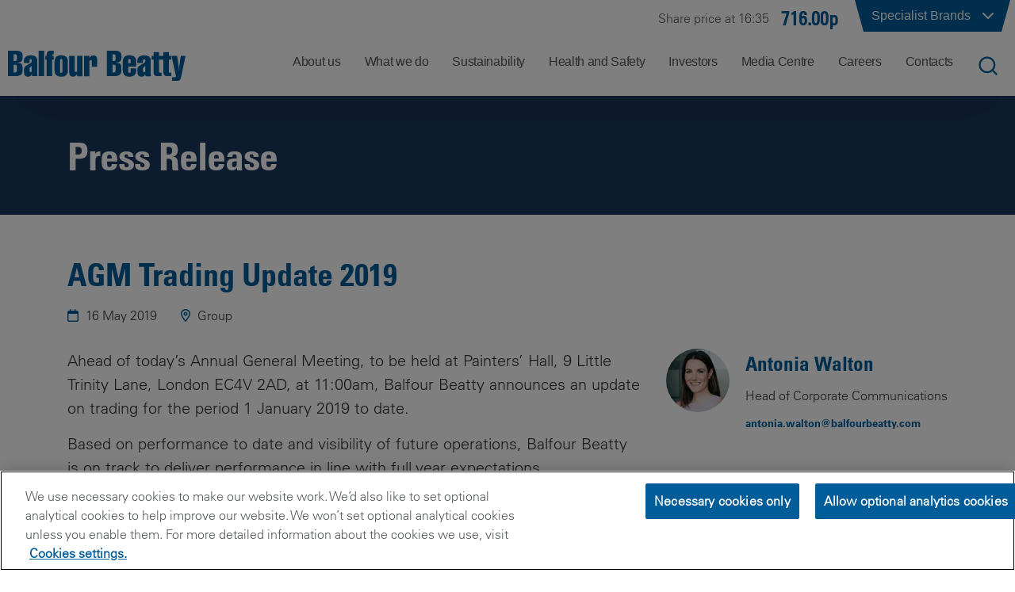

--- FILE ---
content_type: text/html; charset=utf-8
request_url: https://www.balfourbeatty.com/media-centre/latest/agm-trading-update-2019/
body_size: 24450
content:

<!DOCTYPE html>
<html lang="en-GB">
<head>

    
    
    <title>AGM Trading Update 2019</title>
    <meta name="description" content="Ahead of today&#x2019;s Annual General Meeting at 11:00am, Balfour Beatty announces an update on trading for the period 1 January 2019 to date.&#xA0;" />
    <meta property="og:type" content="article" />
    <meta property="og:title" content="AGM Trading Update 2019">
    <meta property="og:description" content="Ahead of today&#x2019;s Annual General Meeting at 11:00am, Balfour Beatty announces an update on trading for the period 1 January 2019 to date.&#xA0;">
    <meta property="og:url" content="https://www.balfourbeatty.com/media-centre/latest/agm-trading-update-2019/">
    <meta property="og:site_name" content="Balfour Beatty Plc">
    <meta name="twitter:title" content="AGM Trading Update 2019">
    <meta name="twitter:description" content="Ahead of today&#x2019;s Annual General Meeting at 11:00am, Balfour Beatty announces an update on trading for the period 1 January 2019 to date.&#xA0;">
    <meta name="twitter:card" content="summary">
    <link rel="canonical" href="https://www.balfourbeatty.com/media-centre/latest/agm-trading-update-2019/" />

    <link rel="icon" type="image/x-icon" href="/favicon.ico">
    <link href="/css/main.min.css?d=ba58b4b1fec0bafe74e41cd64ab74d748c5fd61c" rel="stylesheet">


    <meta name="viewport" content="width=device-width,initial-scale=1,shrink-to-fit=no,initial-scale=1,maximum-scale=5">
<!-- Google Tag Manager -->
<script>(function(w,d,s,l,i){w[l]=w[l]||[];w[l].push({'gtm.start':
new Date().getTime(),event:'gtm.js'});var f=d.getElementsByTagName(s)[0],
j=d.createElement(s),dl=l!='dataLayer'?'&l='+l:'';j.async=true;j.src=
'https://www.googletagmanager.com/gtm.js?id='+i+dl;f.parentNode.insertBefore(j,f);
})(window,document,'script','dataLayer','GTM-TRZ6D5');</script>
<!-- End Google Tag Manager -->

    
</head>
<body>

<!-- Google Tag Manager (noscript) -->
<noscript><iframe src="https://www.googletagmanager.com/ns.html?id=GTM-TRZ6D5"
height="0" width="0" style="display:none;visibility:hidden"></iframe></noscript>
<!-- End Google Tag Manager (noscript) --><header class="site-nav">
    
<nav class="navigation" id="heading">
    <div class="brands">
        <div class="top-bar">
            <div id="brands" class="brands-dropdown-button">
                
        <a class="share-widget sep" href="https://www.balfourbeatty.com/share-price/">
            <div class="share">Share price at 16:35</div>
            <div class="share-value">
                716.00p
            </div>
        </a>

                <div class="brands-button-parent">
                    <button id="brands-button" type="button" aria-label="Click to show list of specialist brands">
                        <div class="corner-shape-left"></div>
                        <div class="corner">
                            <div>
                                Specialist Brands
                            </div>
                            <img id="brand-chevron" src="/images/icons/chevron-down.svg" alt="down" width="24" height="24" />
                        </div>
                        <div class="corner-shape-right"></div>
                    </button>
                        <div id="brands-dropdown" class="brands-dropdown">
                            <div class="section-container">
                                <div class="options">
                <a href="https://www.balfourbeattygroundengineering.com">
                    <img alt="Balfour Beatty Ground Engineering"
                 src="/media/odrmhvho/bb-ground-engineering_rgb_55mm.png"/></a>
                <a href="http://www.balfourbeattyinvestments.com/">
                    <img alt="Balfour Beatty Investments "
                 src="/media/1zaji1ik/bb-investments_rgb_55mm.png"/></a>
                <a href="http://www.bbcampussolutions.com/">
                    <img alt="Balfour Beatty Campus Solutions"
                 src="/media/ll1kojso/bbcs_rgb_55mm.png"/></a>
                <a href="https://www.balfourbeattyhomes.com/">
                    <img alt="Balfour Beatty Homes "
                 src="/media/p3pp2jsn/bb-homes-logo-black_30mm-a4-2.png"/></a>
                <a href="https://www.balfourbeatty.com/what-we-do/expertise/mechanical-and-electrical-engineering/balfour-beatty-kilpatrick/">
                    <img alt="Balfour Beatty Kilpatrick "
                 src="/media/chbbkned/bb-kilpatrick_rgb_55mm-01.png"/></a>
                <a href="https://balfourbeattylivingplaces.com/">
                    <img alt="Balfour Beatty Living Places"
                 src="/media/tusdgj1o/bb-living-places_rgb_85mm.png"/></a>
                <a href="http://www.balfourbeattycommunities.com/">
                    <img alt="Balfour Beatty Communities"
                 src="/media/ad3d2fkz/bbcommunites_rgb_55mm.png"/></a>
                <a href="https://www.balvac.co.uk">
                    <img alt="Balvac"
                 src="/media/2l3nqqcy/balvac_rgb_55mm.png"/></a>
                <a href="http://www.painterbrothers.com/">
                    <img alt="Painter Brothers"
                 src="/media/vktfomyi/painter-brothers_rgb_7mm.png"/></a>
                <a href="http://www.bphequipment.co.uk/">
                    <img alt="BPH"
                 src="/media/shhmhvr3/bph_rgb_55mm.png"/></a>
                                </div>
                            </div>
                        </div>
                </div>
            </div>
        </div>
    </div>
    <div>
        <div class="bottom-bar indent">
            <a class="left-content" href="/">
                <img src="/media/eawbakha/logo.svg" alt="Balfour Beatty" width="300" height="50" />
            </a>
            <div class="right-content">
                
    <div id="nav">
        <ul id="nav-list" class="nav">
                <li class="navigation-item" data-index="0">
                    <span class="page-name">About us</span>
                </li>
                <li class="navigation-item" data-index="1">
                    <span class="page-name">What we do</span>
                </li>
                <li class="navigation-item" data-index="2">
                    <span class="page-name">Sustainability</span>
                </li>
                <li class="navigation-item" data-index="3">
                    <span class="page-name">Health and Safety</span>
                </li>
                <li class="navigation-item" data-index="4">
                    <span class="page-name">Investors</span>
                </li>
                <li class="navigation-item" data-index="5">
                    <span class="page-name">Media Centre</span>
                </li>
                <li class="navigation-item" data-index="6">
                    <span class="page-name">Careers</span>
                </li>
                <li class="navigation-item" data-index="7">
                    <span class="page-name">Contacts</span>
                </li>
        </ul>

        <div class="bottom-bar navigation-dropdown" id="navigation-dropdown">
                <div class="nav-bar-content" data-index="0">
                    <div class="options js-nav-options">
                                <a
                                    class=""
                                    href="https://www.balfourbeatty.com/about-us/understanding-balfour-beatty/"
                                    data-index="0"
                                    data-group="0">
                                    <span class="text-content">
                                        <span class="text">Understanding Balfour Beatty</span>
                                        <span class="arrow">
                                            <i class="fal fa-horizontal-rule line one"></i>
                                            <i class="fal fa-horizontal-rule line two"></i>
                                            <i class="fal fa-arrow-right-long point"></i>
                                        </span>
                                    </span>
                                    <span class="hover-bg"></span>
                                </a>
                                <a
                                    class=""
                                    href="https://www.balfourbeatty.com/about-us/our-story/"
                                    data-index="1"
                                    data-group="1">
                                    <span class="text-content">
                                        <span class="text">Our Story</span>
                                        <span class="arrow">
                                            <i class="fal fa-horizontal-rule line one"></i>
                                            <i class="fal fa-horizontal-rule line two"></i>
                                            <i class="fal fa-arrow-right-long point"></i>
                                        </span>
                                    </span>
                                    <span class="hover-bg"></span>
                                </a>
                                <a
                                    class=""
                                    href="https://www.balfourbeatty.com/about-us/leadership/"
                                    data-index="2"
                                    data-group="2">
                                    <span class="text-content">
                                        <span class="text">Leadership</span>
                                        <span class="arrow">
                                            <i class="fal fa-horizontal-rule line one"></i>
                                            <i class="fal fa-horizontal-rule line two"></i>
                                            <i class="fal fa-arrow-right-long point"></i>
                                        </span>
                                    </span>
                                    <span class="hover-bg"></span>
                                </a>
                                <a
                                    class="with-subpages"
                                    data-index="3"
                                    data-group="3">
                                    <span class="text-content">
                                        <span class="text">How we operate</span>
                                        <span class="arrow">
                                            <i class="fal fa-horizontal-rule line one"></i>
                                            <i class="fal fa-horizontal-rule line two"></i>
                                            <i class="fal fa-arrow-right-long point"></i>
                                        </span>
                                    </span>
                                    <span class="hover-bg"></span>
                                </a>
                                <a
                                    class=""
                                    href="https://www.balfourbeatty.com/about-us/public-policy/"
                                    data-index="4"
                                    data-group="4">
                                    <span class="text-content">
                                        <span class="text">Public Policy</span>
                                        <span class="arrow">
                                            <i class="fal fa-horizontal-rule line one"></i>
                                            <i class="fal fa-horizontal-rule line two"></i>
                                            <i class="fal fa-arrow-right-long point"></i>
                                        </span>
                                    </span>
                                    <span class="hover-bg"></span>
                                </a>
                    </div>
                        <div class="description grandchildren no-border js-grandchildren-options" data-index="0">
                        </div>
                        <div class="description grandchildren no-border js-grandchildren-options" data-index="1">
                        </div>
                        <div class="description grandchildren no-border js-grandchildren-options" data-index="2">
                        </div>
                        <div class="description grandchildren  js-grandchildren-options" data-index="3">
                                    <a class="grandchild " href="https://www.balfourbeatty.com/about-us/how-we-operate/our-cultural-framework/" data-index="3-0">
                                        <span class="text-content">
                                            <span class="text">Our Cultural Framework</span>
                                        </span>
                                    </a>
                                    <a class="grandchild " href="https://www.balfourbeatty.com/about-us/how-we-operate/our-build-to-last-strategy/" data-index="3-1">
                                        <span class="text-content">
                                            <span class="text">Our Build to Last Strategy</span>
                                        </span>
                                    </a>
                                    <a class="grandchild with-subpages" data-index="3-2">
                                        <span class="text-content">
                                            <span class="text">Our Code of Ethics</span>
                                                <span class="arrow">
                                                    <i class="fal fa-horizontal-rule line one"></i>
                                                    <i class="fal fa-horizontal-rule line two"></i>
                                                    <i class="fal fa-arrow-right-long point"></i>
                                                </span>
                                        </span>
                                    </a>
                                    <a class="grandchild with-subpages" data-index="3-3">
                                        <span class="text-content">
                                            <span class="text">Diversity and Inclusion</span>
                                                <span class="arrow">
                                                    <i class="fal fa-horizontal-rule line one"></i>
                                                    <i class="fal fa-horizontal-rule line two"></i>
                                                    <i class="fal fa-arrow-right-long point"></i>
                                                </span>
                                        </span>
                                    </a>
                                    <a class="grandchild with-subpages" data-index="3-4">
                                        <span class="text-content">
                                            <span class="text">Supply Chain</span>
                                                <span class="arrow">
                                                    <i class="fal fa-horizontal-rule line one"></i>
                                                    <i class="fal fa-horizontal-rule line two"></i>
                                                    <i class="fal fa-arrow-right-long point"></i>
                                                </span>
                                        </span>
                                    </a>
                                    <a class="grandchild " href="https://www.balfourbeatty.com/about-us/how-we-operate/right-first-time/" data-index="3-5">
                                        <span class="text-content">
                                            <span class="text">Right First Time</span>
                                        </span>
                                    </a>
                                    <a class="grandchild " href="https://www.balfourbeatty.com/about-us/how-we-operate/digital-first/" data-index="3-6">
                                        <span class="text-content">
                                            <span class="text">Digital-first</span>
                                        </span>
                                    </a>
                                    <a class="grandchild " href="https://www.balfourbeatty.com/about-us/how-we-operate/my-contribution/" data-index="3-7">
                                        <span class="text-content">
                                            <span class="text">My Contribution</span>
                                        </span>
                                    </a>
                                    <a class="grandchild " href="https://www.balfourbeatty.com/sustainability/our-sustainability-strategy-building-new-futures/" data-index="3-8">
                                        <span class="text-content">
                                            <span class="text">Sustainability</span>
                                        </span>
                                    </a>
                                    <a class="grandchild " href="https://www.balfourbeatty.com/health-and-safety/zero-harm/" data-index="3-9">
                                        <span class="text-content">
                                            <span class="text">Health and Safety</span>
                                        </span>
                                    </a>
                                    <a class="grandchild " href="https://www.balfourbeatty.com/about-us/how-we-operate/volunteering-and-charitable-giving/" data-index="3-10">
                                        <span class="text-content">
                                            <span class="text">Volunteering and Charitable Giving</span>
                                        </span>
                                    </a>
                        </div>
                                <div class="description grandchildren great-grandchildren no-border" data-index="3-0">
                                </div>
                                <div class="description grandchildren great-grandchildren no-border" data-index="3-1">
                                </div>
                                <div class="description grandchildren great-grandchildren " data-index="3-2">
                                            <a class="grandchild" href="https://www.balfourbeatty.com/about-us/how-we-operate/our-code-of-ethics/our-code-of-ethics-doing-the-right-thing/">Our Code of Ethics &#x2013; Doing the Right Thing</a>
                                            <a class="grandchild" href="https://www.balfourbeatty.com/about-us/how-we-operate/our-code-of-ethics/speak-up-helpline/">Speak Up Helpline</a>
                                            <a class="grandchild" href="https://www.balfourbeatty.com/about-us/how-we-operate/our-code-of-ethics/policies/">Policies</a>
                                </div>
                                <div class="description grandchildren great-grandchildren " data-index="3-3">
                                            <a class="grandchild" href="https://www.balfourbeatty.com/about-us/how-we-operate/diversity-and-inclusion/value-everyone/">Value Everyone</a>
                                            <a class="grandchild" href="https://www.balfourbeatty.com/about-us/how-we-operate/diversity-and-inclusion/our-affinity-networks/">Our Affinity Networks</a>
                                            <a class="grandchild" href="https://www.balfourbeatty.com/about-us/how-we-operate/diversity-and-inclusion/right-to-respect/">Right to Respect</a>
                                            <a class="grandchild" href="https://www.balfourbeatty.com/about-us/how-we-operate/diversity-and-inclusion/gender-pay-gap/">Gender Pay Gap</a>
                                </div>
                                <div class="description grandchildren great-grandchildren " data-index="3-4">
                                            <a class="grandchild" href="https://www.balfourbeatty.com/about-us/how-we-operate/supply-chain/our-procurement-strategy/">Our Procurement Strategy</a>
                                            <a class="grandchild" href="https://www.balfourbeatty.com/about-us/how-we-operate/supply-chain/sustainable-supply-chain/">Sustainable Supply Chain</a>
                                            <a class="grandchild" href="https://www.balfourbeatty.com/about-us/how-we-operate/supply-chain/code-of-ethics-supplier-standards/">Code of Ethics Supplier Standards</a>
                                            <a class="grandchild" href="https://www.balfourbeatty.com/about-us/how-we-operate/supply-chain/health-and-safety-in-the-supply-chain/">Health and Safety in the Supply Chain</a>
                                            <a class="grandchild" href="https://www.balfourbeatty.com/about-us/how-we-operate/supply-chain/important-documents-for-suppliers-and-subcontractors/">Important Documents for Suppliers and Subcontractors</a>
                                            <a class="grandchild" href="https://www.balfourbeatty.com/about-us/how-we-operate/supply-chain/supply-chain-partner-payment/">Supply Chain Partner Payment</a>
                                            <a class="grandchild" href="https://www.balfourbeatty.com/about-us/how-we-operate/supply-chain/modern-slavery-guidance/">Modern Slavery Guidance</a>
                                </div>
                                <div class="description grandchildren great-grandchildren no-border" data-index="3-5">
                                </div>
                                <div class="description grandchildren great-grandchildren no-border" data-index="3-6">
                                </div>
                                <div class="description grandchildren great-grandchildren no-border" data-index="3-7">
                                </div>
                                <div class="description grandchildren great-grandchildren no-border" data-index="3-8">
                                </div>
                                <div class="description grandchildren great-grandchildren no-border" data-index="3-9">
                                </div>
                                <div class="description grandchildren great-grandchildren no-border" data-index="3-10">
                                </div>
                        <div class="description grandchildren no-border js-grandchildren-options" data-index="4">
                        </div>
                </div>
                <div class="nav-bar-content" data-index="1">
                    <div class="options js-nav-options">
                                <div class="subheading" data-index="0" data-group="0" data-state="close">
                                    <i class="nav-tree-parent fa-regular fa-circle-chevron-down js-nav-option-open" style="display: inline;"></i>
                                    <i class="nav-tree-parent fa-regular fa-circle-chevron-up js-nav-option-close"></i>
                                    <span>
                                        Expertise
                                    </span>
                                </div>
                                    <a
                                        class=" nav-child"
                                        href="https://www.balfourbeatty.com/what-we-do/expertise/civil-engineering/"
                                        data-index="1"
                                        data-group="0">
                                        <span class="branch-wrapper">
                                            <span class="circle"></span>
                                            <spam class="branch"></spam>
                                        </span>
                                            <span class="dot-wrapper">
                                                <span class="dot"></span>
                                                <span class="dot"></span>
                                                <span class="dot"></span>
                                                <span class="dot"></span>
                                                <span class="dot"></span>
                                                <span class="dot"></span>
                                                <span class="dot"></span>
                                                <span class="dot"></span>
                                                <span class="dot"></span>
                                                <span class="dot"></span>
                                                <span class="dot"></span>
                                                <span class="dot"></span>
                                            </span>
                                        <span class="text-content">
                                            <span class="text" style="max-width: none">Civil Engineering</span>
                                            <span class="arrow">
                                                <i class="fal fa-horizontal-rule line one"></i>
                                                <i class="fal fa-horizontal-rule line two"></i>
                                                <i class="fal fa-arrow-right-long point"></i>
                                            </span>
                                        </span>
                                        <span class="hover-bg"></span>
                                    </a>
                                    <a
                                        class=" nav-child"
                                        href="https://www.balfourbeatty.com/what-we-do/expertise/construction/"
                                        data-index="2"
                                        data-group="0">
                                        <span class="branch-wrapper">
                                            <span class="circle"></span>
                                            <spam class="branch"></spam>
                                        </span>
                                            <span class="dot-wrapper">
                                                <span class="dot"></span>
                                                <span class="dot"></span>
                                                <span class="dot"></span>
                                                <span class="dot"></span>
                                                <span class="dot"></span>
                                                <span class="dot"></span>
                                                <span class="dot"></span>
                                                <span class="dot"></span>
                                                <span class="dot"></span>
                                                <span class="dot"></span>
                                                <span class="dot"></span>
                                                <span class="dot"></span>
                                            </span>
                                        <span class="text-content">
                                            <span class="text" style="max-width: none">Construction</span>
                                            <span class="arrow">
                                                <i class="fal fa-horizontal-rule line one"></i>
                                                <i class="fal fa-horizontal-rule line two"></i>
                                                <i class="fal fa-arrow-right-long point"></i>
                                            </span>
                                        </span>
                                        <span class="hover-bg"></span>
                                    </a>
                                    <a
                                        class=" nav-child"
                                        href="https://www.balfourbeatty.com/what-we-do/expertise/ground-engineering/"
                                        data-index="3"
                                        data-group="0">
                                        <span class="branch-wrapper">
                                            <span class="circle"></span>
                                            <spam class="branch"></spam>
                                        </span>
                                            <span class="dot-wrapper">
                                                <span class="dot"></span>
                                                <span class="dot"></span>
                                                <span class="dot"></span>
                                                <span class="dot"></span>
                                                <span class="dot"></span>
                                                <span class="dot"></span>
                                                <span class="dot"></span>
                                                <span class="dot"></span>
                                                <span class="dot"></span>
                                                <span class="dot"></span>
                                                <span class="dot"></span>
                                                <span class="dot"></span>
                                            </span>
                                        <span class="text-content">
                                            <span class="text" style="max-width: none">Ground Engineering</span>
                                            <span class="arrow">
                                                <i class="fal fa-horizontal-rule line one"></i>
                                                <i class="fal fa-horizontal-rule line two"></i>
                                                <i class="fal fa-arrow-right-long point"></i>
                                            </span>
                                        </span>
                                        <span class="hover-bg"></span>
                                    </a>
                                    <a
                                        class="with-subpages nav-child"
                                        data-index="4"
                                        data-group="0">
                                        <span class="branch-wrapper">
                                            <span class="circle"></span>
                                            <spam class="branch"></spam>
                                        </span>
                                            <span class="dot-wrapper">
                                                <span class="dot"></span>
                                                <span class="dot"></span>
                                                <span class="dot"></span>
                                                <span class="dot"></span>
                                                <span class="dot"></span>
                                                <span class="dot"></span>
                                                <span class="dot"></span>
                                                <span class="dot"></span>
                                                <span class="dot"></span>
                                                <span class="dot"></span>
                                                <span class="dot"></span>
                                                <span class="dot"></span>
                                            </span>
                                        <span class="text-content">
                                            <span class="text" style="max-width: 210px">Highways Services and Asset Management</span>
                                            <span class="arrow">
                                                <i class="fal fa-horizontal-rule line one"></i>
                                                <i class="fal fa-horizontal-rule line two"></i>
                                                <i class="fal fa-arrow-right-long point"></i>
                                            </span>
                                        </span>
                                        <span class="hover-bg"></span>
                                    </a>
                                    <a
                                        class="with-subpages nav-child"
                                        data-index="5"
                                        data-group="0">
                                        <span class="branch-wrapper">
                                            <span class="circle"></span>
                                            <spam class="branch"></spam>
                                        </span>
                                            <span class="dot-wrapper">
                                                <span class="dot"></span>
                                                <span class="dot"></span>
                                                <span class="dot"></span>
                                                <span class="dot"></span>
                                                <span class="dot"></span>
                                                <span class="dot"></span>
                                                <span class="dot"></span>
                                                <span class="dot"></span>
                                                <span class="dot"></span>
                                                <span class="dot"></span>
                                                <span class="dot"></span>
                                                <span class="dot"></span>
                                            </span>
                                        <span class="text-content">
                                            <span class="text" style="max-width: 185px">Mechanical and Electrical Engineering</span>
                                            <span class="arrow">
                                                <i class="fal fa-horizontal-rule line one"></i>
                                                <i class="fal fa-horizontal-rule line two"></i>
                                                <i class="fal fa-arrow-right-long point"></i>
                                            </span>
                                        </span>
                                        <span class="hover-bg"></span>
                                    </a>
                                    <a
                                        class=" nav-child"
                                        href="https://www.balfourbeatty.com/what-we-do/expertise/project-finance/"
                                        data-index="6"
                                        data-group="0">
                                        <span class="branch-wrapper">
                                            <span class="circle"></span>
                                            <spam class="branch"></spam>
                                        </span>
                                            <span class="dot-wrapper">
                                                <span class="dot"></span>
                                                <span class="dot"></span>
                                                <span class="dot"></span>
                                                <span class="dot"></span>
                                                <span class="dot"></span>
                                                <span class="dot"></span>
                                                <span class="dot"></span>
                                                <span class="dot"></span>
                                                <span class="dot"></span>
                                                <span class="dot"></span>
                                                <span class="dot"></span>
                                                <span class="dot"></span>
                                            </span>
                                        <span class="text-content">
                                            <span class="text" style="max-width: none">Project Finance</span>
                                            <span class="arrow">
                                                <i class="fal fa-horizontal-rule line one"></i>
                                                <i class="fal fa-horizontal-rule line two"></i>
                                                <i class="fal fa-arrow-right-long point"></i>
                                            </span>
                                        </span>
                                        <span class="hover-bg"></span>
                                    </a>
                                    <a
                                        class="with-subpages nav-child"
                                        data-index="7"
                                        data-group="0">
                                        <span class="branch-wrapper">
                                            <span class="circle"></span>
                                            <spam class="branch"></spam>
                                        </span>
                                            <span class="dot-wrapper">
                                                <span class="dot"></span>
                                                <span class="dot"></span>
                                                <span class="dot"></span>
                                                <span class="dot"></span>
                                                <span class="dot"></span>
                                                <span class="dot"></span>
                                                <span class="dot"></span>
                                                <span class="dot"></span>
                                                <span class="dot"></span>
                                                <span class="dot"></span>
                                                <span class="dot"></span>
                                                <span class="dot"></span>
                                            </span>
                                        <span class="text-content">
                                            <span class="text" style="max-width: none">Rail Engineering</span>
                                            <span class="arrow">
                                                <i class="fal fa-horizontal-rule line one"></i>
                                                <i class="fal fa-horizontal-rule line two"></i>
                                                <i class="fal fa-arrow-right-long point"></i>
                                            </span>
                                        </span>
                                        <span class="hover-bg"></span>
                                    </a>
                                    <a
                                        class="with-subpages nav-child"
                                        data-index="8"
                                        data-group="0">
                                        <span class="branch-wrapper">
                                            <span class="circle"></span>
                                            <spam class="branch"></spam>
                                        </span>
                                            <span class="dot-wrapper">
                                                <span class="dot"></span>
                                                <span class="dot"></span>
                                                <span class="dot"></span>
                                                <span class="dot"></span>
                                                <span class="dot"></span>
                                                <span class="dot"></span>
                                                <span class="dot"></span>
                                                <span class="dot"></span>
                                                <span class="dot"></span>
                                                <span class="dot"></span>
                                                <span class="dot"></span>
                                                <span class="dot"></span>
                                            </span>
                                        <span class="text-content">
                                            <span class="text" style="max-width: none">Specialist services</span>
                                            <span class="arrow">
                                                <i class="fal fa-horizontal-rule line one"></i>
                                                <i class="fal fa-horizontal-rule line two"></i>
                                                <i class="fal fa-arrow-right-long point"></i>
                                            </span>
                                        </span>
                                        <span class="hover-bg"></span>
                                    </a>
                                    <a
                                        class=" nav-child"
                                        href="https://www.balfourbeatty.com/what-we-do/expertise/utilities-integration/"
                                        data-index="9"
                                        data-group="0">
                                        <span class="branch-wrapper">
                                            <span class="circle"></span>
                                            <spam class="branch"></spam>
                                        </span>
                                        <span class="text-content">
                                            <span class="text" style="max-width: none">Utilities Integration</span>
                                            <span class="arrow">
                                                <i class="fal fa-horizontal-rule line one"></i>
                                                <i class="fal fa-horizontal-rule line two"></i>
                                                <i class="fal fa-arrow-right-long point"></i>
                                            </span>
                                        </span>
                                        <span class="hover-bg"></span>
                                    </a>
                                <div class="subheading" data-index="10" data-group="1" data-state="close">
                                    <i class="nav-tree-parent fa-regular fa-circle-chevron-down js-nav-option-open" style="display: inline;"></i>
                                    <i class="nav-tree-parent fa-regular fa-circle-chevron-up js-nav-option-close"></i>
                                    <span>
                                        Sectors
                                    </span>
                                </div>
                                    <a
                                        class="with-subpages nav-child"
                                        data-index="11"
                                        data-group="1">
                                        <span class="branch-wrapper">
                                            <span class="circle"></span>
                                            <spam class="branch"></spam>
                                        </span>
                                            <span class="dot-wrapper">
                                                <span class="dot"></span>
                                                <span class="dot"></span>
                                                <span class="dot"></span>
                                                <span class="dot"></span>
                                                <span class="dot"></span>
                                                <span class="dot"></span>
                                                <span class="dot"></span>
                                                <span class="dot"></span>
                                                <span class="dot"></span>
                                                <span class="dot"></span>
                                                <span class="dot"></span>
                                                <span class="dot"></span>
                                            </span>
                                        <span class="text-content">
                                            <span class="text" style="max-width: none">Transportation</span>
                                            <span class="arrow">
                                                <i class="fal fa-horizontal-rule line one"></i>
                                                <i class="fal fa-horizontal-rule line two"></i>
                                                <i class="fal fa-arrow-right-long point"></i>
                                            </span>
                                        </span>
                                        <span class="hover-bg"></span>
                                    </a>
                                    <a
                                        class="with-subpages nav-child"
                                        data-index="12"
                                        data-group="1">
                                        <span class="branch-wrapper">
                                            <span class="circle"></span>
                                            <spam class="branch"></spam>
                                        </span>
                                            <span class="dot-wrapper">
                                                <span class="dot"></span>
                                                <span class="dot"></span>
                                                <span class="dot"></span>
                                                <span class="dot"></span>
                                                <span class="dot"></span>
                                                <span class="dot"></span>
                                                <span class="dot"></span>
                                                <span class="dot"></span>
                                                <span class="dot"></span>
                                                <span class="dot"></span>
                                                <span class="dot"></span>
                                                <span class="dot"></span>
                                            </span>
                                        <span class="text-content">
                                            <span class="text" style="max-width: none">Energy Transition &amp; Security</span>
                                            <span class="arrow">
                                                <i class="fal fa-horizontal-rule line one"></i>
                                                <i class="fal fa-horizontal-rule line two"></i>
                                                <i class="fal fa-arrow-right-long point"></i>
                                            </span>
                                        </span>
                                        <span class="hover-bg"></span>
                                    </a>
                                    <a
                                        class=" nav-child"
                                        href="https://www.balfourbeatty.com/what-we-do/sectors/defence-security/"
                                        data-index="13"
                                        data-group="1">
                                        <span class="branch-wrapper">
                                            <span class="circle"></span>
                                            <spam class="branch"></spam>
                                        </span>
                                            <span class="dot-wrapper">
                                                <span class="dot"></span>
                                                <span class="dot"></span>
                                                <span class="dot"></span>
                                                <span class="dot"></span>
                                                <span class="dot"></span>
                                                <span class="dot"></span>
                                                <span class="dot"></span>
                                                <span class="dot"></span>
                                                <span class="dot"></span>
                                                <span class="dot"></span>
                                                <span class="dot"></span>
                                                <span class="dot"></span>
                                            </span>
                                        <span class="text-content">
                                            <span class="text" style="max-width: none">Defence &amp; Security</span>
                                            <span class="arrow">
                                                <i class="fal fa-horizontal-rule line one"></i>
                                                <i class="fal fa-horizontal-rule line two"></i>
                                                <i class="fal fa-arrow-right-long point"></i>
                                            </span>
                                        </span>
                                        <span class="hover-bg"></span>
                                    </a>
                                    <a
                                        class="with-subpages nav-child"
                                        data-index="14"
                                        data-group="1">
                                        <span class="branch-wrapper">
                                            <span class="circle"></span>
                                            <spam class="branch"></spam>
                                        </span>
                                        <span class="text-content">
                                            <span class="text" style="max-width: none">Social Infrastructure</span>
                                            <span class="arrow">
                                                <i class="fal fa-horizontal-rule line one"></i>
                                                <i class="fal fa-horizontal-rule line two"></i>
                                                <i class="fal fa-arrow-right-long point"></i>
                                            </span>
                                        </span>
                                        <span class="hover-bg"></span>
                                    </a>
                                <a
                                    class=""
                                    href="https://www.balfourbeatty.com/what-we-do/projects/"
                                    data-index="15"
                                    data-group="2">
                                    <span class="text-content">
                                        <span class="text">Projects</span>
                                        <span class="arrow">
                                            <i class="fal fa-horizontal-rule line one"></i>
                                            <i class="fal fa-horizontal-rule line two"></i>
                                            <i class="fal fa-arrow-right-long point"></i>
                                        </span>
                                    </span>
                                    <span class="hover-bg"></span>
                                </a>
                    </div>
                        <div class="description grandchildren no-border js-grandchildren-options" data-index="1">
                        </div>
                        <div class="description grandchildren no-border js-grandchildren-options" data-index="2">
                        </div>
                        <div class="description grandchildren no-border js-grandchildren-options" data-index="3">
                        </div>
                        <div class="description grandchildren  js-grandchildren-options" data-index="4">
                                    <a class="grandchild " href="https://www.balfourbeatty.com/what-we-do/expertise/highways-services-and-asset-management/local-authority-works/" data-index="4-0">
                                        <span class="text-content">
                                            <span class="text">Local Authority Works</span>
                                        </span>
                                    </a>
                                    <a class="grandchild " href="https://www.balfourbeatty.com/what-we-do/expertise/highways-services-and-asset-management/major-highways/" data-index="4-1">
                                        <span class="text-content">
                                            <span class="text">Major Highways</span>
                                        </span>
                                    </a>
                        </div>
                                <div class="description grandchildren great-grandchildren no-border" data-index="4-0">
                                </div>
                                <div class="description grandchildren great-grandchildren no-border" data-index="4-1">
                                </div>
                        <div class="description grandchildren  js-grandchildren-options" data-index="5">
                                    <a class="grandchild " href="https://www.balfourbeatty.com/what-we-do/expertise/mechanical-and-electrical-engineering/balfour-beatty-kilpatrick/" data-index="5-0">
                                        <span class="text-content">
                                            <span class="text">Balfour Beatty Kilpatrick</span>
                                        </span>
                                    </a>
                                    <a class="grandchild " href="https://www.balfourbeatty.com/what-we-do/expertise/mechanical-and-electrical-engineering/national-infrastructure/" data-index="5-1">
                                        <span class="text-content">
                                            <span class="text">National Infrastructure</span>
                                        </span>
                                    </a>
                                    <a class="grandchild " href="https://www.balfourbeatty.com/what-we-do/expertise/mechanical-and-electrical-engineering/building-services/" data-index="5-2">
                                        <span class="text-content">
                                            <span class="text">Building Services</span>
                                        </span>
                                    </a>
                        </div>
                                <div class="description grandchildren great-grandchildren no-border" data-index="5-0">
                                </div>
                                <div class="description grandchildren great-grandchildren no-border" data-index="5-1">
                                </div>
                                <div class="description grandchildren great-grandchildren no-border" data-index="5-2">
                                </div>
                        <div class="description grandchildren no-border js-grandchildren-options" data-index="6">
                        </div>
                        <div class="description grandchildren  js-grandchildren-options" data-index="7">
                                    <a class="grandchild " href="https://www.balfourbeatty.com/what-we-do/expertise/rail-engineering/multi-disciplinary-rail-engineering/" data-index="7-0">
                                        <span class="text-content">
                                            <span class="text">Multi-disciplinary Rail Engineering</span>
                                        </span>
                                    </a>
                                    <a class="grandchild " href="https://www.balfourbeatty.com/what-we-do/expertise/rail-engineering/electrification/" data-index="7-1">
                                        <span class="text-content">
                                            <span class="text">Electrification</span>
                                        </span>
                                    </a>
                                    <a class="grandchild " href="https://www.balfourbeatty.com/what-we-do/expertise/rail-engineering/track-solutions/" data-index="7-2">
                                        <span class="text-content">
                                            <span class="text">Track Solutions</span>
                                        </span>
                                    </a>
                                    <a class="grandchild " href="https://www.balfourbeatty.com/what-we-do/expertise/rail-engineering/rail-plant/" data-index="7-3">
                                        <span class="text-content">
                                            <span class="text">Rail Plant</span>
                                        </span>
                                    </a>
                                    <a class="grandchild " href="https://www.balfourbeatty.com/what-we-do/expertise/rail-engineering/design-engineering/" data-index="7-4">
                                        <span class="text-content">
                                            <span class="text">Design Engineering</span>
                                        </span>
                                    </a>
                                    <a class="grandchild " href="https://www.balfourbeatty.com/what-we-do/expertise/rail-engineering/signalling/" data-index="7-5">
                                        <span class="text-content">
                                            <span class="text">Signalling</span>
                                        </span>
                                    </a>
                                    <a class="grandchild " href="https://www.balfourbeatty.com/what-we-do/expertise/rail-engineering/reactive-maintenance/" data-index="7-6">
                                        <span class="text-content">
                                            <span class="text">Reactive Maintenance</span>
                                        </span>
                                    </a>
                                    <a class="grandchild " href="https://www.balfourbeatty.com/what-we-do/expertise/rail-engineering/track-supplies/" data-index="7-7">
                                        <span class="text-content">
                                            <span class="text">Track Supplies</span>
                                        </span>
                                    </a>
                        </div>
                                <div class="description grandchildren great-grandchildren no-border" data-index="7-0">
                                </div>
                                <div class="description grandchildren great-grandchildren no-border" data-index="7-1">
                                </div>
                                <div class="description grandchildren great-grandchildren no-border" data-index="7-2">
                                </div>
                                <div class="description grandchildren great-grandchildren no-border" data-index="7-3">
                                </div>
                                <div class="description grandchildren great-grandchildren no-border" data-index="7-4">
                                </div>
                                <div class="description grandchildren great-grandchildren no-border" data-index="7-5">
                                </div>
                                <div class="description grandchildren great-grandchildren no-border" data-index="7-6">
                                </div>
                                <div class="description grandchildren great-grandchildren no-border" data-index="7-7">
                                </div>
                        <div class="description grandchildren  js-grandchildren-options" data-index="8">
                                    <a class="grandchild " href="https://www.balfourbeatty.com/what-we-do/expertise/specialist-services/residential-property-management-and-development/" data-index="8-0">
                                        <span class="text-content">
                                            <span class="text">Residential Property Management and Development</span>
                                        </span>
                                    </a>
                                    <a class="grandchild " href="https://www.balfourbeatty.com/what-we-do/expertise/specialist-services/off-site-solutions/" data-index="8-1">
                                        <span class="text-content">
                                            <span class="text">Off-site Solutions</span>
                                        </span>
                                    </a>
                                    <a class="grandchild " href="https://www.balfourbeatty.com/what-we-do/expertise/specialist-services/pipe-fabrication-and-installation/" data-index="8-2">
                                        <span class="text-content">
                                            <span class="text">Pipe Fabrication and Installation</span>
                                        </span>
                                    </a>
                                    <a class="grandchild " href="https://www.balfourbeatty.com/what-we-do/expertise/specialist-services/specialist-structural-repair-and-maintenance/" data-index="8-3">
                                        <span class="text-content">
                                            <span class="text">Specialist Structural Repair and Maintenance</span>
                                        </span>
                                    </a>
                                    <a class="grandchild " href="https://www.balfourbeatty.com/what-we-do/expertise/specialist-services/structural-steelwork/" data-index="8-4">
                                        <span class="text-content">
                                            <span class="text">Structural Steelwork</span>
                                        </span>
                                    </a>
                                    <a class="grandchild " href="https://www.balfourbeatty.com/what-we-do/expertise/specialist-services/switchgear-manufacturing/" data-index="8-5">
                                        <span class="text-content">
                                            <span class="text">Switchgear Manufacturing</span>
                                        </span>
                                    </a>
                        </div>
                                <div class="description grandchildren great-grandchildren no-border" data-index="8-0">
                                </div>
                                <div class="description grandchildren great-grandchildren no-border" data-index="8-1">
                                </div>
                                <div class="description grandchildren great-grandchildren no-border" data-index="8-2">
                                </div>
                                <div class="description grandchildren great-grandchildren no-border" data-index="8-3">
                                </div>
                                <div class="description grandchildren great-grandchildren no-border" data-index="8-4">
                                </div>
                                <div class="description grandchildren great-grandchildren no-border" data-index="8-5">
                                </div>
                        <div class="description grandchildren no-border js-grandchildren-options" data-index="9">
                        </div>
                        <div class="description grandchildren  js-grandchildren-options" data-index="11">
                                    <a class="grandchild " href="https://www.balfourbeatty.com/what-we-do/sectors/transportation/roads/" data-index="11-0">
                                        <span class="text-content">
                                            <span class="text">Roads</span>
                                        </span>
                                    </a>
                                    <a class="grandchild " href="https://www.balfourbeatty.com/what-we-do/sectors/transportation/rail/" data-index="11-1">
                                        <span class="text-content">
                                            <span class="text">Rail</span>
                                        </span>
                                    </a>
                                    <a class="grandchild " href="https://www.balfourbeatty.com/what-we-do/sectors/transportation/airports/" data-index="11-2">
                                        <span class="text-content">
                                            <span class="text">Airports</span>
                                        </span>
                                    </a>
                                    <a class="grandchild " href="https://www.balfourbeatty.com/what-we-do/sectors/transportation/public-spaces/" data-index="11-3">
                                        <span class="text-content">
                                            <span class="text">Public Spaces</span>
                                        </span>
                                    </a>
                        </div>
                                <div class="description grandchildren great-grandchildren no-border" data-index="11-0">
                                </div>
                                <div class="description grandchildren great-grandchildren no-border" data-index="11-1">
                                </div>
                                <div class="description grandchildren great-grandchildren no-border" data-index="11-2">
                                </div>
                                <div class="description grandchildren great-grandchildren no-border" data-index="11-3">
                                </div>
                        <div class="description grandchildren  js-grandchildren-options" data-index="12">
                                    <a class="grandchild " href="https://www.balfourbeatty.com/what-we-do/sectors/energy-transition-security/end-to-end-infrastructure-delivery/" data-index="12-0">
                                        <span class="text-content">
                                            <span class="text">End-to-end Infrastructure Delivery</span>
                                        </span>
                                    </a>
                                    <a class="grandchild " href="https://www.balfourbeatty.com/what-we-do/sectors/energy-transition-security/transmission-distribution/" data-index="12-1">
                                        <span class="text-content">
                                            <span class="text">Transmission &amp; Distribution</span>
                                        </span>
                                    </a>
                                    <a class="grandchild " href="https://www.balfourbeatty.com/what-we-do/sectors/energy-transition-security/conventional-nuclear/" data-index="12-2">
                                        <span class="text-content">
                                            <span class="text">Conventional Nuclear</span>
                                        </span>
                                    </a>
                                    <a class="grandchild " href="https://www.balfourbeatty.com/what-we-do/sectors/energy-transition-security/new-nuclear/" data-index="12-3">
                                        <span class="text-content">
                                            <span class="text">New Nuclear</span>
                                        </span>
                                    </a>
                                    <a class="grandchild " href="https://www.balfourbeatty.com/what-we-do/sectors/energy-transition-security/carbon-capture/" data-index="12-4">
                                        <span class="text-content">
                                            <span class="text">Carbon Capture</span>
                                        </span>
                                    </a>
                                    <a class="grandchild " href="https://www.balfourbeatty.com/what-we-do/sectors/energy-transition-security/wind/" data-index="12-5">
                                        <span class="text-content">
                                            <span class="text">Wind</span>
                                        </span>
                                    </a>
                                    <a class="grandchild " href="https://www.balfourbeatty.com/what-we-do/sectors/energy-transition-security/electric-vehicle-charging/" data-index="12-6">
                                        <span class="text-content">
                                            <span class="text">Electric Vehicle Charging</span>
                                        </span>
                                    </a>
                                    <a class="grandchild " href="https://www.balfourbeatty.com/what-we-do/sectors/energy-transition-security/engineering-and-design/" data-index="12-7">
                                        <span class="text-content">
                                            <span class="text">Engineering and Design</span>
                                        </span>
                                    </a>
                        </div>
                                <div class="description grandchildren great-grandchildren no-border" data-index="12-0">
                                </div>
                                <div class="description grandchildren great-grandchildren no-border" data-index="12-1">
                                </div>
                                <div class="description grandchildren great-grandchildren no-border" data-index="12-2">
                                </div>
                                <div class="description grandchildren great-grandchildren no-border" data-index="12-3">
                                </div>
                                <div class="description grandchildren great-grandchildren no-border" data-index="12-4">
                                </div>
                                <div class="description grandchildren great-grandchildren no-border" data-index="12-5">
                                </div>
                                <div class="description grandchildren great-grandchildren no-border" data-index="12-6">
                                </div>
                                <div class="description grandchildren great-grandchildren no-border" data-index="12-7">
                                </div>
                        <div class="description grandchildren no-border js-grandchildren-options" data-index="13">
                        </div>
                        <div class="description grandchildren  js-grandchildren-options" data-index="14">
                                    <a class="grandchild " href="https://www.balfourbeatty.com/what-we-do/sectors/social-infrastructure/commercial/" data-index="14-0">
                                        <span class="text-content">
                                            <span class="text">Commercial</span>
                                        </span>
                                    </a>
                                    <a class="grandchild " href="https://www.balfourbeatty.com/what-we-do/sectors/social-infrastructure/education/" data-index="14-1">
                                        <span class="text-content">
                                            <span class="text">Education</span>
                                        </span>
                                    </a>
                                    <a class="grandchild " href="https://www.balfourbeatty.com/what-we-do/sectors/social-infrastructure/healthcare/" data-index="14-2">
                                        <span class="text-content">
                                            <span class="text">Healthcare</span>
                                        </span>
                                    </a>
                                    <a class="grandchild " href="https://www.balfourbeatty.com/what-we-do/sectors/social-infrastructure/judicial/" data-index="14-3">
                                        <span class="text-content">
                                            <span class="text">Judicial</span>
                                        </span>
                                    </a>
                                    <a class="grandchild " href="https://www.balfourbeatty.com/what-we-do/sectors/social-infrastructure/residential-housing/" data-index="14-4">
                                        <span class="text-content">
                                            <span class="text">Residential Housing</span>
                                        </span>
                                    </a>
                                    <a class="grandchild " href="https://www.balfourbeatty.com/what-we-do/sectors/social-infrastructure/student-accommodation/" data-index="14-5">
                                        <span class="text-content">
                                            <span class="text">Student Accommodation</span>
                                        </span>
                                    </a>
                                    <a class="grandchild " href="https://www.balfourbeatty.com/what-we-do/sectors/social-infrastructure/water/" data-index="14-6">
                                        <span class="text-content">
                                            <span class="text">Water</span>
                                        </span>
                                    </a>
                        </div>
                                <div class="description grandchildren great-grandchildren no-border" data-index="14-0">
                                </div>
                                <div class="description grandchildren great-grandchildren no-border" data-index="14-1">
                                </div>
                                <div class="description grandchildren great-grandchildren no-border" data-index="14-2">
                                </div>
                                <div class="description grandchildren great-grandchildren no-border" data-index="14-3">
                                </div>
                                <div class="description grandchildren great-grandchildren no-border" data-index="14-4">
                                </div>
                                <div class="description grandchildren great-grandchildren no-border" data-index="14-5">
                                </div>
                                <div class="description grandchildren great-grandchildren no-border" data-index="14-6">
                                </div>
                        <div class="description grandchildren no-border js-grandchildren-options" data-index="15">
                        </div>
                </div>
                <div class="nav-bar-content" data-index="2">
                    <div class="options js-nav-options">
                                <a
                                    class=""
                                    href="https://www.balfourbeatty.com/sustainability/our-sustainability-strategy-building-new-futures/"
                                    data-index="0"
                                    data-group="0">
                                    <span class="text-content">
                                        <span class="text">Our Sustainability Strategy &#x2013; Building New Futures</span>
                                        <span class="arrow">
                                            <i class="fal fa-horizontal-rule line one"></i>
                                            <i class="fal fa-horizontal-rule line two"></i>
                                            <i class="fal fa-arrow-right-long point"></i>
                                        </span>
                                    </span>
                                    <span class="hover-bg"></span>
                                </a>
                                <a
                                    class="with-subpages"
                                    data-index="1"
                                    data-group="1">
                                    <span class="text-content">
                                        <span class="text">Our Focus Areas</span>
                                        <span class="arrow">
                                            <i class="fal fa-horizontal-rule line one"></i>
                                            <i class="fal fa-horizontal-rule line two"></i>
                                            <i class="fal fa-arrow-right-long point"></i>
                                        </span>
                                    </span>
                                    <span class="hover-bg"></span>
                                </a>
                                <a
                                    class=""
                                    href="https://www.balfourbeatty.com/sustainability/sustainability-showcase/"
                                    data-index="2"
                                    data-group="2">
                                    <span class="text-content">
                                        <span class="text">Sustainability Showcase</span>
                                        <span class="arrow">
                                            <i class="fal fa-horizontal-rule line one"></i>
                                            <i class="fal fa-horizontal-rule line two"></i>
                                            <i class="fal fa-arrow-right-long point"></i>
                                        </span>
                                    </span>
                                    <span class="hover-bg"></span>
                                </a>
                                <a
                                    class=""
                                    href="https://www.balfourbeatty.com/sustainability/materiality-assessment/"
                                    data-index="3"
                                    data-group="3">
                                    <span class="text-content">
                                        <span class="text">Materiality Assessment</span>
                                        <span class="arrow">
                                            <i class="fal fa-horizontal-rule line one"></i>
                                            <i class="fal fa-horizontal-rule line two"></i>
                                            <i class="fal fa-arrow-right-long point"></i>
                                        </span>
                                    </span>
                                    <span class="hover-bg"></span>
                                </a>
                                <a
                                    class=""
                                    href="https://www.balfourbeatty.com/sustainability/promoting-sustainable-outcomes/"
                                    data-index="4"
                                    data-group="4">
                                    <span class="text-content">
                                        <span class="text">Promoting Sustainable Outcomes</span>
                                        <span class="arrow">
                                            <i class="fal fa-horizontal-rule line one"></i>
                                            <i class="fal fa-horizontal-rule line two"></i>
                                            <i class="fal fa-arrow-right-long point"></i>
                                        </span>
                                    </span>
                                    <span class="hover-bg"></span>
                                </a>
                                <a
                                    class=""
                                    href="https://www.balfourbeatty.com/sustainability/governance/"
                                    data-index="5"
                                    data-group="5">
                                    <span class="text-content">
                                        <span class="text">Governance</span>
                                        <span class="arrow">
                                            <i class="fal fa-horizontal-rule line one"></i>
                                            <i class="fal fa-horizontal-rule line two"></i>
                                            <i class="fal fa-arrow-right-long point"></i>
                                        </span>
                                    </span>
                                    <span class="hover-bg"></span>
                                </a>
                    </div>
                        <div class="description grandchildren no-border js-grandchildren-options" data-index="0">
                        </div>
                        <div class="description grandchildren  js-grandchildren-options" data-index="1">
                                    <a class="grandchild " href="https://www.balfourbeatty.com/sustainability/our-focus-areas/climate-change/" data-index="1-0">
                                        <span class="text-content">
                                            <span class="text">Climate Change</span>
                                        </span>
                                    </a>
                                    <a class="grandchild " href="https://www.balfourbeatty.com/sustainability/our-focus-areas/nature-positive/" data-index="1-1">
                                        <span class="text-content">
                                            <span class="text">Nature Positive</span>
                                        </span>
                                    </a>
                                    <a class="grandchild " href="https://www.balfourbeatty.com/sustainability/our-focus-areas/resource-efficiency/" data-index="1-2">
                                        <span class="text-content">
                                            <span class="text">Resource Efficiency</span>
                                        </span>
                                    </a>
                                    <a class="grandchild " href="https://www.balfourbeatty.com/sustainability/our-focus-areas/supply-chain-integrity/" data-index="1-3">
                                        <span class="text-content">
                                            <span class="text">Supply Chain Integrity</span>
                                        </span>
                                    </a>
                                    <a class="grandchild " href="https://www.balfourbeatty.com/sustainability/our-focus-areas/community-engagement/" data-index="1-4">
                                        <span class="text-content">
                                            <span class="text">Community Engagement</span>
                                        </span>
                                    </a>
                                    <a class="grandchild " href="https://www.balfourbeatty.com/sustainability/our-focus-areas/employee-diversity-equity-and-inclusion/" data-index="1-5">
                                        <span class="text-content">
                                            <span class="text">Employee Diversity, Equity and Inclusion</span>
                                        </span>
                                    </a>
                        </div>
                                <div class="description grandchildren great-grandchildren no-border" data-index="1-0">
                                </div>
                                <div class="description grandchildren great-grandchildren no-border" data-index="1-1">
                                </div>
                                <div class="description grandchildren great-grandchildren no-border" data-index="1-2">
                                </div>
                                <div class="description grandchildren great-grandchildren no-border" data-index="1-3">
                                </div>
                                <div class="description grandchildren great-grandchildren no-border" data-index="1-4">
                                </div>
                                <div class="description grandchildren great-grandchildren no-border" data-index="1-5">
                                </div>
                        <div class="description grandchildren no-border js-grandchildren-options" data-index="2">
                        </div>
                        <div class="description grandchildren no-border js-grandchildren-options" data-index="3">
                        </div>
                        <div class="description grandchildren no-border js-grandchildren-options" data-index="4">
                        </div>
                        <div class="description grandchildren no-border js-grandchildren-options" data-index="5">
                        </div>
                </div>
                <div class="nav-bar-content" data-index="3">
                    <div class="options js-nav-options">
                                <a
                                    class=""
                                    href="https://www.balfourbeatty.com/health-and-safety/zero-harm/"
                                    data-index="0"
                                    data-group="0">
                                    <span class="text-content">
                                        <span class="text">Zero Harm</span>
                                        <span class="arrow">
                                            <i class="fal fa-horizontal-rule line one"></i>
                                            <i class="fal fa-horizontal-rule line two"></i>
                                            <i class="fal fa-arrow-right-long point"></i>
                                        </span>
                                    </span>
                                    <span class="hover-bg"></span>
                                </a>
                                <a
                                    class=""
                                    href="https://www.balfourbeatty.com/health-and-safety/health-and-wellbeing/"
                                    data-index="1"
                                    data-group="1">
                                    <span class="text-content">
                                        <span class="text">Health and Wellbeing</span>
                                        <span class="arrow">
                                            <i class="fal fa-horizontal-rule line one"></i>
                                            <i class="fal fa-horizontal-rule line two"></i>
                                            <i class="fal fa-arrow-right-long point"></i>
                                        </span>
                                    </span>
                                    <span class="hover-bg"></span>
                                </a>
                                <a
                                    class="with-subpages"
                                    data-index="2"
                                    data-group="2">
                                    <span class="text-content">
                                        <span class="text">Safety</span>
                                        <span class="arrow">
                                            <i class="fal fa-horizontal-rule line one"></i>
                                            <i class="fal fa-horizontal-rule line two"></i>
                                            <i class="fal fa-arrow-right-long point"></i>
                                        </span>
                                    </span>
                                    <span class="hover-bg"></span>
                                </a>
                    </div>
                        <div class="description grandchildren no-border js-grandchildren-options" data-index="0">
                        </div>
                        <div class="description grandchildren no-border js-grandchildren-options" data-index="1">
                        </div>
                        <div class="description grandchildren  js-grandchildren-options" data-index="2">
                                    <a class="grandchild " href="https://www.balfourbeatty.com/health-and-safety/safety/make-safety-personal/" data-index="2-0">
                                        <span class="text-content">
                                            <span class="text">Make Safety Personal</span>
                                        </span>
                                    </a>
                                    <a class="grandchild " href="https://www.balfourbeatty.com/health-and-safety/safety/our-golden-rules/" data-index="2-1">
                                        <span class="text-content">
                                            <span class="text">Our Golden Rules</span>
                                        </span>
                                    </a>
                                    <a class="grandchild " href="https://www.balfourbeatty.com/health-and-safety/safety/our-fatal-risks/" data-index="2-2">
                                        <span class="text-content">
                                            <span class="text">Our Fatal Risks</span>
                                        </span>
                                    </a>
                                    <a class="grandchild " href="https://www.balfourbeatty.com/health-and-safety/safety/our-safety-innovations/" data-index="2-3">
                                        <span class="text-content">
                                            <span class="text">Our Safety Innovations</span>
                                        </span>
                                    </a>
                                    <a class="grandchild " href="https://www.balfourbeatty.com/health-and-safety/safety/our-safety-timeline/" data-index="2-4">
                                        <span class="text-content">
                                            <span class="text">Our Safety Timeline</span>
                                        </span>
                                    </a>
                        </div>
                                <div class="description grandchildren great-grandchildren no-border" data-index="2-0">
                                </div>
                                <div class="description grandchildren great-grandchildren no-border" data-index="2-1">
                                </div>
                                <div class="description grandchildren great-grandchildren no-border" data-index="2-2">
                                </div>
                                <div class="description grandchildren great-grandchildren no-border" data-index="2-3">
                                </div>
                                <div class="description grandchildren great-grandchildren no-border" data-index="2-4">
                                </div>
                </div>
                <div class="nav-bar-content" data-index="4">
                    <div class="options js-nav-options">
                                <a
                                    class=""
                                    href="https://www.balfourbeatty.com/about-us/understanding-balfour-beatty/"
                                    data-index="0"
                                    data-group="0">
                                    <span class="text-content">
                                        <span class="text">Understanding Balfour Beatty</span>
                                        <span class="arrow">
                                            <i class="fal fa-horizontal-rule line one"></i>
                                            <i class="fal fa-horizontal-rule line two"></i>
                                            <i class="fal fa-arrow-right-long point"></i>
                                        </span>
                                    </span>
                                    <span class="hover-bg"></span>
                                </a>
                                <a
                                    class=""
                                    href="https://www.balfourbeatty.com/investors/investment-proposition/"
                                    data-index="1"
                                    data-group="1">
                                    <span class="text-content">
                                        <span class="text">Investment Proposition</span>
                                        <span class="arrow">
                                            <i class="fal fa-horizontal-rule line one"></i>
                                            <i class="fal fa-horizontal-rule line two"></i>
                                            <i class="fal fa-arrow-right-long point"></i>
                                        </span>
                                    </span>
                                    <span class="hover-bg"></span>
                                </a>
                                <a
                                    class=""
                                    href="https://www.balfourbeatty.com/investors/results-reports-and-presentations/"
                                    data-index="2"
                                    data-group="2">
                                    <span class="text-content">
                                        <span class="text">Results, Reports and Presentations</span>
                                        <span class="arrow">
                                            <i class="fal fa-horizontal-rule line one"></i>
                                            <i class="fal fa-horizontal-rule line two"></i>
                                            <i class="fal fa-arrow-right-long point"></i>
                                        </span>
                                    </span>
                                    <span class="hover-bg"></span>
                                </a>
                                <a
                                    class=""
                                    href="https://www.balfourbeatty.com/investors/financial-calendar/"
                                    data-index="3"
                                    data-group="3">
                                    <span class="text-content">
                                        <span class="text">Financial Calendar</span>
                                        <span class="arrow">
                                            <i class="fal fa-horizontal-rule line one"></i>
                                            <i class="fal fa-horizontal-rule line two"></i>
                                            <i class="fal fa-arrow-right-long point"></i>
                                        </span>
                                    </span>
                                    <span class="hover-bg"></span>
                                </a>
                                <a
                                    class=""
                                    href="https://www.balfourbeatty.com/media-centre/latest/"
                                    data-index="4"
                                    data-group="4">
                                    <span class="text-content">
                                        <span class="text">News</span>
                                        <span class="arrow">
                                            <i class="fal fa-horizontal-rule line one"></i>
                                            <i class="fal fa-horizontal-rule line two"></i>
                                            <i class="fal fa-arrow-right-long point"></i>
                                        </span>
                                    </span>
                                    <span class="hover-bg"></span>
                                </a>
                                <a
                                    class=""
                                    href="https://www.balfourbeatty.com/media-centre/rns/"
                                    data-index="5"
                                    data-group="5">
                                    <span class="text-content">
                                        <span class="text">RNS</span>
                                        <span class="arrow">
                                            <i class="fal fa-horizontal-rule line one"></i>
                                            <i class="fal fa-horizontal-rule line two"></i>
                                            <i class="fal fa-arrow-right-long point"></i>
                                        </span>
                                    </span>
                                    <span class="hover-bg"></span>
                                </a>
                                <a
                                    class=""
                                    href="https://www.balfourbeatty.com/about-us/leadership/"
                                    data-index="6"
                                    data-group="6">
                                    <span class="text-content">
                                        <span class="text">Leadership</span>
                                        <span class="arrow">
                                            <i class="fal fa-horizontal-rule line one"></i>
                                            <i class="fal fa-horizontal-rule line two"></i>
                                            <i class="fal fa-arrow-right-long point"></i>
                                        </span>
                                    </span>
                                    <span class="hover-bg"></span>
                                </a>
                                <a
                                    class=""
                                    href="https://www.balfourbeatty.com/investors/directors-valuation-of-the-investments-portfolio/"
                                    data-index="7"
                                    data-group="7">
                                    <span class="text-content">
                                        <span class="text">Directors&#x27; Valuation of the Investments Portfolio</span>
                                        <span class="arrow">
                                            <i class="fal fa-horizontal-rule line one"></i>
                                            <i class="fal fa-horizontal-rule line two"></i>
                                            <i class="fal fa-arrow-right-long point"></i>
                                        </span>
                                    </span>
                                    <span class="hover-bg"></span>
                                </a>
                                <a
                                    class=""
                                    href="https://www.balfourbeatty.com/share-price/"
                                    data-index="8"
                                    data-group="8">
                                    <span class="text-content">
                                        <span class="text">Share Price</span>
                                        <span class="arrow">
                                            <i class="fal fa-horizontal-rule line one"></i>
                                            <i class="fal fa-horizontal-rule line two"></i>
                                            <i class="fal fa-arrow-right-long point"></i>
                                        </span>
                                    </span>
                                    <span class="hover-bg"></span>
                                </a>
                                <a
                                    class="with-subpages"
                                    data-index="9"
                                    data-group="9">
                                    <span class="text-content">
                                        <span class="text">Shareholder Centre</span>
                                        <span class="arrow">
                                            <i class="fal fa-horizontal-rule line one"></i>
                                            <i class="fal fa-horizontal-rule line two"></i>
                                            <i class="fal fa-arrow-right-long point"></i>
                                        </span>
                                    </span>
                                    <span class="hover-bg"></span>
                                </a>
                                <a
                                    class="with-subpages"
                                    data-index="10"
                                    data-group="10">
                                    <span class="text-content">
                                        <span class="text">Governance</span>
                                        <span class="arrow">
                                            <i class="fal fa-horizontal-rule line one"></i>
                                            <i class="fal fa-horizontal-rule line two"></i>
                                            <i class="fal fa-arrow-right-long point"></i>
                                        </span>
                                    </span>
                                    <span class="hover-bg"></span>
                                </a>
                                <a
                                    class=""
                                    href="https://www.balfourbeatty.com/investors/contacts/"
                                    data-index="11"
                                    data-group="11">
                                    <span class="text-content">
                                        <span class="text">Contacts</span>
                                        <span class="arrow">
                                            <i class="fal fa-horizontal-rule line one"></i>
                                            <i class="fal fa-horizontal-rule line two"></i>
                                            <i class="fal fa-arrow-right-long point"></i>
                                        </span>
                                    </span>
                                    <span class="hover-bg"></span>
                                </a>
                    </div>
                        <div class="description grandchildren no-border js-grandchildren-options" data-index="0">
                        </div>
                        <div class="description grandchildren no-border js-grandchildren-options" data-index="1">
                        </div>
                        <div class="description grandchildren no-border js-grandchildren-options" data-index="2">
                        </div>
                        <div class="description grandchildren no-border js-grandchildren-options" data-index="3">
                        </div>
                        <div class="description grandchildren no-border js-grandchildren-options" data-index="4">
                        </div>
                        <div class="description grandchildren no-border js-grandchildren-options" data-index="5">
                        </div>
                        <div class="description grandchildren no-border js-grandchildren-options" data-index="6">
                        </div>
                        <div class="description grandchildren no-border js-grandchildren-options" data-index="7">
                        </div>
                        <div class="description grandchildren no-border js-grandchildren-options" data-index="8">
                        </div>
                        <div class="description grandchildren  js-grandchildren-options" data-index="9">
                                    <a class="grandchild " href="https://www.balfourbeatty.com/investors/shareholder-centre/agm/" data-index="9-0">
                                        <span class="text-content">
                                            <span class="text">AGM</span>
                                        </span>
                                    </a>
                                    <a class="grandchild " href="https://www.balfourbeatty.com/investors/shareholder-centre/share-dealing-services/" data-index="9-1">
                                        <span class="text-content">
                                            <span class="text">Share Dealing Services</span>
                                        </span>
                                    </a>
                                    <a class="grandchild " href="https://www.balfourbeatty.com/investors/shareholder-centre/shareholders-enquiries/" data-index="9-2">
                                        <span class="text-content">
                                            <span class="text">Shareholders&#x27; Enquiries</span>
                                        </span>
                                    </a>
                                    <a class="grandchild " href="https://www.balfourbeatty.com/investors/shareholder-centre/unsolicited-telephone-calls/" data-index="9-3">
                                        <span class="text-content">
                                            <span class="text">Unsolicited Telephone Calls</span>
                                        </span>
                                    </a>
                                    <a class="grandchild " href="https://www.balfourbeatty.com/investors/shareholder-centre/identity-theft/" data-index="9-4">
                                        <span class="text-content">
                                            <span class="text">Identity Theft</span>
                                        </span>
                                    </a>
                                    <a class="grandchild " href="https://www.balfourbeatty.com/investors/shareholder-centre/preference-shareholders/" data-index="9-5">
                                        <span class="text-content">
                                            <span class="text">Preference Shareholders</span>
                                        </span>
                                    </a>
                                    <a class="grandchild " href="https://www.balfourbeatty.com/investors/shareholder-centre/american-depositary-receipts/" data-index="9-6">
                                        <span class="text-content">
                                            <span class="text">American Depositary Receipts</span>
                                        </span>
                                    </a>
                                    <a class="grandchild " href="https://www.balfourbeatty.com/investors/shareholder-centre/analysts/" data-index="9-7">
                                        <span class="text-content">
                                            <span class="text">Analysts</span>
                                        </span>
                                    </a>
                                    <a class="grandchild " href="https://www.balfourbeatty.com/investors/shareholder-centre/company-advisers/" data-index="9-8">
                                        <span class="text-content">
                                            <span class="text">Company Advisers</span>
                                        </span>
                                    </a>
                                    <a class="grandchild " href="https://www.balfourbeatty.com/investors/shareholder-centre/faqs/" data-index="9-9">
                                        <span class="text-content">
                                            <span class="text">FAQs</span>
                                        </span>
                                    </a>
                                    <a class="grandchild " href="https://www.balfourbeatty.com/investors/shareholder-centre/share-purchase-transactions/" data-index="9-10">
                                        <span class="text-content">
                                            <span class="text">Share Purchase Transactions</span>
                                        </span>
                                    </a>
                                    <a class="grandchild " href="https://www.balfourbeatty.com/investors/shareholder-centre/major-shareholders/" data-index="9-11">
                                        <span class="text-content">
                                            <span class="text">Major Shareholders</span>
                                        </span>
                                    </a>
                        </div>
                                <div class="description grandchildren great-grandchildren no-border" data-index="9-0">
                                </div>
                                <div class="description grandchildren great-grandchildren no-border" data-index="9-1">
                                </div>
                                <div class="description grandchildren great-grandchildren no-border" data-index="9-2">
                                </div>
                                <div class="description grandchildren great-grandchildren no-border" data-index="9-3">
                                </div>
                                <div class="description grandchildren great-grandchildren no-border" data-index="9-4">
                                </div>
                                <div class="description grandchildren great-grandchildren no-border" data-index="9-5">
                                </div>
                                <div class="description grandchildren great-grandchildren no-border" data-index="9-6">
                                </div>
                                <div class="description grandchildren great-grandchildren no-border" data-index="9-7">
                                </div>
                                <div class="description grandchildren great-grandchildren no-border" data-index="9-8">
                                </div>
                                <div class="description grandchildren great-grandchildren no-border" data-index="9-9">
                                </div>
                                <div class="description grandchildren great-grandchildren no-border" data-index="9-10">
                                </div>
                                <div class="description grandchildren great-grandchildren no-border" data-index="9-11">
                                </div>
                        <div class="description grandchildren  js-grandchildren-options" data-index="10">
                                    <a class="grandchild " href="https://www.balfourbeatty.com/investors/governance/uk-corporate-governance-code/" data-index="10-0">
                                        <span class="text-content">
                                            <span class="text">UK Corporate Governance Code</span>
                                        </span>
                                    </a>
                                    <a class="grandchild " href="https://www.balfourbeatty.com/investors/governance/role-of-the-board/" data-index="10-1">
                                        <span class="text-content">
                                            <span class="text">Role of the Board</span>
                                        </span>
                                    </a>
                                    <a class="grandchild " href="https://www.balfourbeatty.com/investors/governance/board-committees/" data-index="10-2">
                                        <span class="text-content">
                                            <span class="text">Board Committees</span>
                                        </span>
                                    </a>
                                    <a class="grandchild " href="https://www.balfourbeatty.com/investors/governance/remuneration/" data-index="10-3">
                                        <span class="text-content">
                                            <span class="text">Remuneration</span>
                                        </span>
                                    </a>
                                    <a class="grandchild " href="https://www.balfourbeatty.com/investors/governance/principles-and-policies/" data-index="10-4">
                                        <span class="text-content">
                                            <span class="text">Principles and Policies</span>
                                        </span>
                                    </a>
                                    <a class="grandchild " href="https://www.balfourbeatty.com/investors/governance/tax-strategy/" data-index="10-5">
                                        <span class="text-content">
                                            <span class="text">Tax Strategy</span>
                                        </span>
                                    </a>
                                    <a class="grandchild " href="https://www.balfourbeatty.com/investors/governance/stakeholder-engagement/" data-index="10-6">
                                        <span class="text-content">
                                            <span class="text">Stakeholder Engagement</span>
                                        </span>
                                    </a>
                                    <a class="grandchild " href="https://www.balfourbeatty.com/investors/governance/section-172-statements/" data-index="10-7">
                                        <span class="text-content">
                                            <span class="text">Section 172 Statements</span>
                                        </span>
                                    </a>
                        </div>
                                <div class="description grandchildren great-grandchildren no-border" data-index="10-0">
                                </div>
                                <div class="description grandchildren great-grandchildren no-border" data-index="10-1">
                                </div>
                                <div class="description grandchildren great-grandchildren no-border" data-index="10-2">
                                </div>
                                <div class="description grandchildren great-grandchildren no-border" data-index="10-3">
                                </div>
                                <div class="description grandchildren great-grandchildren no-border" data-index="10-4">
                                </div>
                                <div class="description grandchildren great-grandchildren no-border" data-index="10-5">
                                </div>
                                <div class="description grandchildren great-grandchildren no-border" data-index="10-6">
                                </div>
                                <div class="description grandchildren great-grandchildren no-border" data-index="10-7">
                                </div>
                        <div class="description grandchildren no-border js-grandchildren-options" data-index="11">
                        </div>
                </div>
                <div class="nav-bar-content" data-index="5">
                    <div class="options js-nav-options">
                                <a
                                    class=""
                                    href="https://www.balfourbeatty.com/media-centre/latest/"
                                    data-index="0"
                                    data-group="0">
                                    <span class="text-content">
                                        <span class="text">Latest</span>
                                        <span class="arrow">
                                            <i class="fal fa-horizontal-rule line one"></i>
                                            <i class="fal fa-horizontal-rule line two"></i>
                                            <i class="fal fa-arrow-right-long point"></i>
                                        </span>
                                    </span>
                                    <span class="hover-bg"></span>
                                </a>
                                <a
                                    class=""
                                    href="https://www.balfourbeatty.com/media-centre/five-minute-reads/"
                                    data-index="1"
                                    data-group="1">
                                    <span class="text-content">
                                        <span class="text">Five Minute Reads</span>
                                        <span class="arrow">
                                            <i class="fal fa-horizontal-rule line one"></i>
                                            <i class="fal fa-horizontal-rule line two"></i>
                                            <i class="fal fa-arrow-right-long point"></i>
                                        </span>
                                    </span>
                                    <span class="hover-bg"></span>
                                </a>
                                <a
                                    class=""
                                    href="https://www.balfourbeatty.com/email-updates/"
                                    data-index="2"
                                    data-group="2">
                                    <span class="text-content">
                                        <span class="text">Sign up for News Alerts</span>
                                        <span class="arrow">
                                            <i class="fal fa-horizontal-rule line one"></i>
                                            <i class="fal fa-horizontal-rule line two"></i>
                                            <i class="fal fa-arrow-right-long point"></i>
                                        </span>
                                    </span>
                                    <span class="hover-bg"></span>
                                </a>
                                <a
                                    class=""
                                    href="https://www.balfourbeatty.com/media-centre/rns/"
                                    data-index="3"
                                    data-group="3">
                                    <span class="text-content">
                                        <span class="text">RNS</span>
                                        <span class="arrow">
                                            <i class="fal fa-horizontal-rule line one"></i>
                                            <i class="fal fa-horizontal-rule line two"></i>
                                            <i class="fal fa-arrow-right-long point"></i>
                                        </span>
                                    </span>
                                    <span class="hover-bg"></span>
                                </a>
                                <a
                                    class=""
                                    href="https://www.balfourbeatty.com/media-centre/media-contacts/"
                                    data-index="4"
                                    data-group="4">
                                    <span class="text-content">
                                        <span class="text">Media Contacts</span>
                                        <span class="arrow">
                                            <i class="fal fa-horizontal-rule line one"></i>
                                            <i class="fal fa-horizontal-rule line two"></i>
                                            <i class="fal fa-arrow-right-long point"></i>
                                        </span>
                                    </span>
                                    <span class="hover-bg"></span>
                                </a>
                    </div>
                        <div class="description grandchildren no-border js-grandchildren-options" data-index="0">
                        </div>
                        <div class="description grandchildren no-border js-grandchildren-options" data-index="1">
                        </div>
                        <div class="description grandchildren no-border js-grandchildren-options" data-index="2">
                        </div>
                        <div class="description grandchildren no-border js-grandchildren-options" data-index="3">
                        </div>
                        <div class="description grandchildren no-border js-grandchildren-options" data-index="4">
                        </div>
                </div>
                <div class="nav-bar-content" data-index="6">
                    <div class="options js-nav-options">
                                <a
                                    class=""
                                    href="https://www.balfourbeatty.com/careers/job-search/"
                                    data-index="0"
                                    data-group="0">
                                    <span class="text-content">
                                        <span class="text">Job Search</span>
                                        <span class="arrow">
                                            <i class="fal fa-horizontal-rule line one"></i>
                                            <i class="fal fa-horizontal-rule line two"></i>
                                            <i class="fal fa-arrow-right-long point"></i>
                                        </span>
                                    </span>
                                    <span class="hover-bg"></span>
                                </a>
                                <a
                                    class=""
                                    href="https://www.balfourbeatty.com/careers/careers-at-balfour-beatty/"
                                    data-index="1"
                                    data-group="1">
                                    <span class="text-content">
                                        <span class="text">Careers at Balfour Beatty</span>
                                        <span class="arrow">
                                            <i class="fal fa-horizontal-rule line one"></i>
                                            <i class="fal fa-horizontal-rule line two"></i>
                                            <i class="fal fa-arrow-right-long point"></i>
                                        </span>
                                    </span>
                                    <span class="hover-bg"></span>
                                </a>
                                <a
                                    class=""
                                    href="https://www.balfourbeatty.com/careers/why-balfour-beatty/"
                                    data-index="2"
                                    data-group="2">
                                    <span class="text-content">
                                        <span class="text">Why Balfour Beatty?</span>
                                        <span class="arrow">
                                            <i class="fal fa-horizontal-rule line one"></i>
                                            <i class="fal fa-horizontal-rule line two"></i>
                                            <i class="fal fa-arrow-right-long point"></i>
                                        </span>
                                    </span>
                                    <span class="hover-bg"></span>
                                </a>
                                <a
                                    class=""
                                    href="https://www.balfourbeatty.com/careers/our-people/"
                                    data-index="3"
                                    data-group="3">
                                    <span class="text-content">
                                        <span class="text">Our People</span>
                                        <span class="arrow">
                                            <i class="fal fa-horizontal-rule line one"></i>
                                            <i class="fal fa-horizontal-rule line two"></i>
                                            <i class="fal fa-arrow-right-long point"></i>
                                        </span>
                                    </span>
                                    <span class="hover-bg"></span>
                                </a>
                                <a
                                    class=""
                                    href="https://www.balfourbeatty.com/careers/armed-forces/"
                                    data-index="4"
                                    data-group="4">
                                    <span class="text-content">
                                        <span class="text">Armed Forces</span>
                                        <span class="arrow">
                                            <i class="fal fa-horizontal-rule line one"></i>
                                            <i class="fal fa-horizontal-rule line two"></i>
                                            <i class="fal fa-arrow-right-long point"></i>
                                        </span>
                                    </span>
                                    <span class="hover-bg"></span>
                                </a>
                                <a
                                    class="with-subpages"
                                    data-index="5"
                                    data-group="5">
                                    <span class="text-content">
                                        <span class="text">Early Careers</span>
                                        <span class="arrow">
                                            <i class="fal fa-horizontal-rule line one"></i>
                                            <i class="fal fa-horizontal-rule line two"></i>
                                            <i class="fal fa-arrow-right-long point"></i>
                                        </span>
                                    </span>
                                    <span class="hover-bg"></span>
                                </a>
                                <a
                                    class=""
                                    href="https://www.balfourbeatty.com/careers/fraud-warning/"
                                    data-index="6"
                                    data-group="6">
                                    <span class="text-content">
                                        <span class="text">Fraud Warning</span>
                                        <span class="arrow">
                                            <i class="fal fa-horizontal-rule line one"></i>
                                            <i class="fal fa-horizontal-rule line two"></i>
                                            <i class="fal fa-arrow-right-long point"></i>
                                        </span>
                                    </span>
                                    <span class="hover-bg"></span>
                                </a>
                    </div>
                        <div class="description grandchildren no-border js-grandchildren-options" data-index="0">
                        </div>
                        <div class="description grandchildren no-border js-grandchildren-options" data-index="1">
                        </div>
                        <div class="description grandchildren no-border js-grandchildren-options" data-index="2">
                        </div>
                        <div class="description grandchildren no-border js-grandchildren-options" data-index="3">
                        </div>
                        <div class="description grandchildren no-border js-grandchildren-options" data-index="4">
                        </div>
                        <div class="description grandchildren  js-grandchildren-options" data-index="5">
                                    <a class="grandchild " href="https://www.balfourbeatty.com/careers/early-careers/explore-early-careers/" data-index="5-0">
                                        <span class="text-content">
                                            <span class="text">Explore Early Careers</span>
                                        </span>
                                    </a>
                                    <a class="grandchild " href="https://www.balfourbeatty.com/careers/early-careers/apprentices/" data-index="5-1">
                                        <span class="text-content">
                                            <span class="text">Apprentices</span>
                                        </span>
                                    </a>
                                    <a class="grandchild " href="https://www.balfourbeatty.com/careers/early-careers/graduates/" data-index="5-2">
                                        <span class="text-content">
                                            <span class="text">Graduates</span>
                                        </span>
                                    </a>
                                    <a class="grandchild " href="https://www.balfourbeatty.com/careers/early-careers/industry-placements/" data-index="5-3">
                                        <span class="text-content">
                                            <span class="text">Industry Placements</span>
                                        </span>
                                    </a>
                                    <a class="grandchild " href="https://www.balfourbeatty.com/careers/early-careers/parents-carers-and-educators/" data-index="5-4">
                                        <span class="text-content">
                                            <span class="text">Parents, Carers and Educators</span>
                                        </span>
                                    </a>
                        </div>
                                <div class="description grandchildren great-grandchildren no-border" data-index="5-0">
                                </div>
                                <div class="description grandchildren great-grandchildren no-border" data-index="5-1">
                                </div>
                                <div class="description grandchildren great-grandchildren no-border" data-index="5-2">
                                </div>
                                <div class="description grandchildren great-grandchildren no-border" data-index="5-3">
                                </div>
                                <div class="description grandchildren great-grandchildren no-border" data-index="5-4">
                                </div>
                        <div class="description grandchildren no-border js-grandchildren-options" data-index="6">
                        </div>
                </div>
                <div class="nav-bar-content" data-index="7">
                    <div class="options js-nav-options">
                                <a
                                    class="with-subpages"
                                    data-index="0"
                                    data-group="0">
                                    <span class="text-content">
                                        <span class="text">Office Locations</span>
                                        <span class="arrow">
                                            <i class="fal fa-horizontal-rule line one"></i>
                                            <i class="fal fa-horizontal-rule line two"></i>
                                            <i class="fal fa-arrow-right-long point"></i>
                                        </span>
                                    </span>
                                    <span class="hover-bg"></span>
                                </a>
                                <a
                                    class=""
                                    href="https://www.balfourbeatty.com/contacts/corporate-contacts/"
                                    data-index="1"
                                    data-group="1">
                                    <span class="text-content">
                                        <span class="text">Corporate Contacts</span>
                                        <span class="arrow">
                                            <i class="fal fa-horizontal-rule line one"></i>
                                            <i class="fal fa-horizontal-rule line two"></i>
                                            <i class="fal fa-arrow-right-long point"></i>
                                        </span>
                                    </span>
                                    <span class="hover-bg"></span>
                                </a>
                    </div>
                        <div class="description grandchildren  js-grandchildren-options" data-index="0">
                                    <a class="grandchild with-subpages" data-index="0-0">
                                        <span class="text-content">
                                            <span class="text">UK</span>
                                                <span class="arrow">
                                                    <i class="fal fa-horizontal-rule line one"></i>
                                                    <i class="fal fa-horizontal-rule line two"></i>
                                                    <i class="fal fa-arrow-right-long point"></i>
                                                </span>
                                        </span>
                                    </a>
                                    <a class="grandchild " href="https://www.balfourbeatty.com/contacts/office-locations/us/" data-index="0-1">
                                        <span class="text-content">
                                            <span class="text">US</span>
                                        </span>
                                    </a>
                                    <a class="grandchild " href="https://www.balfourbeatty.com/contacts/office-locations/hong-kong/" data-index="0-2">
                                        <span class="text-content">
                                            <span class="text">Hong Kong</span>
                                        </span>
                                    </a>
                                    <a class="grandchild " href="https://www.balfourbeatty.com/contacts/office-locations/india/" data-index="0-3">
                                        <span class="text-content">
                                            <span class="text">India</span>
                                        </span>
                                    </a>
                        </div>
                                <div class="description grandchildren great-grandchildren " data-index="0-0">
                                            <a class="grandchild" href="https://www.balfourbeatty.com/contacts/office-locations/uk/balfour-beatty/">Balfour Beatty</a>
                                            <a class="grandchild" href="https://www.balfourbeatty.com/contacts/office-locations/uk/balfour-beatty-ground-engineering/">Balfour Beatty Ground Engineering</a>
                                            <a class="grandchild" href="https://www.balfourbeatty.com/contacts/office-locations/uk/balfour-beatty-kilpatrick/">Balfour Beatty Kilpatrick</a>
                                            <a class="grandchild" href="https://www.balfourbeatty.com/contacts/office-locations/uk/balfour-beatty-homes/">Balfour Beatty Homes</a>
                                            <a class="grandchild" href="https://www.balfourbeatty.com/contacts/office-locations/uk/balvac/">Balvac</a>
                                            <a class="grandchild" href="https://www.balfourbeatty.com/contacts/office-locations/uk/balfour-beatty-investments/">Balfour Beatty Investments</a>
                                            <a class="grandchild" href="https://www.balfourbeatty.com/contacts/office-locations/uk/balfour-beatty-living-places/">Balfour Beatty Living Places</a>
                                            <a class="grandchild" href="https://www.balfourbeatty.com/contacts/office-locations/uk/bph-equipment/">BPH Equipment</a>
                                            <a class="grandchild" href="https://www.balfourbeatty.com/contacts/office-locations/uk/painter-brothers/">Painter Brothers</a>
                                </div>
                                <div class="description grandchildren great-grandchildren no-border" data-index="0-1">
                                </div>
                                <div class="description grandchildren great-grandchildren no-border" data-index="0-2">
                                </div>
                                <div class="description grandchildren great-grandchildren no-border" data-index="0-3">
                                </div>
                        <div class="description grandchildren no-border js-grandchildren-options" data-index="1">
                        </div>
                </div>
        </div>
    </div>

                <div class="nav-button">
                    <button class="search-button-box" type="button" aria-label="Show or hide the search box">
                        <img data-id="search" class="img-nav-button search" src="/images/icons/search.svg" alt="Search" width="28" height="28" />
                        <img data-id="cross" class="img-nav-button cross" src="/images/icons/x.svg" alt="cross" width="28" height="28" />
                    </button>
                    <div id="search-dropdown">
                        <form action="https://www.balfourbeatty.com/search/" method="get">
                            <div class="search-container">
                                <input
                                    id="search-input"
                                    aria-label="search"
                                    name="query"
                                    type="search"
                                    class="mega-input"
                                    placeholder="Search"
                                    required/>
                                <button class="search-button-activate" type="submit"></button>
                            </div>
                        </form>
                    </div>
                    
    <div id="burger-button" class="nav-button">
        <button class="burger-button-box" type="button" aria-label="Show or hide the navigation">
            <img data-id="menu" class="img-nav-button" src="/images/icons/menu.svg" alt="burger-button" width="28" height="28" />
            <img data-id="cross" class="img-nav-button cross" src="/images/icons/x.svg" alt="cross" width="28" height="28" />
        </button>
        <div id="burger-dropdown">
            <div id="directory" class="burger-dropdown-content big-text">
                    <button class="burger-dropdown-item" data-index="0">
                        About us
                        <i class="far fa-chevron-right next"></i>
                    </button>
                    <button class="burger-dropdown-item" data-index="1">
                        What we do
                        <i class="far fa-chevron-right next"></i>
                    </button>
                    <button class="burger-dropdown-item" data-index="2">
                        Sustainability
                        <i class="far fa-chevron-right next"></i>
                    </button>
                    <button class="burger-dropdown-item" data-index="3">
                        Health and Safety
                        <i class="far fa-chevron-right next"></i>
                    </button>
                    <button class="burger-dropdown-item" data-index="4">
                        Investors
                        <i class="far fa-chevron-right next"></i>
                    </button>
                    <button class="burger-dropdown-item" data-index="5">
                        Media Centre
                        <i class="far fa-chevron-right next"></i>
                    </button>
                    <button class="burger-dropdown-item" data-index="6">
                        Careers
                        <i class="far fa-chevron-right next"></i>
                    </button>
                    <button class="burger-dropdown-item" data-index="7">
                        Contacts
                        <i class="far fa-chevron-right next"></i>
                    </button>
            </div>
            <div id="sub-directory">
                    <div class="sub-directory-content" data-index="0">
                        <div class="big-text">
                            <button class="sub-directory-back">
                                <i class="far fa-arrow-left next"></i>
                            </button>
                            <h2>
                                About us
                            </h2>
                        </div>
                        
                        <div class="burger-dropdown-content small-text">
                            <div class="content-list">
                                        <a class="burger-dropdown-item" href="https://www.balfourbeatty.com/about-us/understanding-balfour-beatty/">
                                            Understanding Balfour Beatty
                                        </a>
                                        <a class="burger-dropdown-item" href="https://www.balfourbeatty.com/about-us/our-story/">
                                            Our Story
                                        </a>
                                        <a class="burger-dropdown-item" href="https://www.balfourbeatty.com/about-us/leadership/">
                                            Leadership
                                        </a>
                                        <button class="burger-dropdown-item" data-index="0-3">
                                            How we operate
                                            <i class="far fa-chevron-right next"></i>
                                        </button>
                                        <a class="burger-dropdown-item" href="https://www.balfourbeatty.com/about-us/public-policy/">
                                            Public Policy
                                        </a>
                            </div>
                        </div>
                    </div>
                        <div class="sub-directory-content" data-index="0-3">
                            <div class="big-text">
                                <button class="sub-directory-back" data-index="0">
                                    <i class="far fa-arrow-left next"></i>
                                </button>
                                <h2>
                                    How we operate
                                </h2>
                            </div>
                            
                            <div class="burger-dropdown-content small-text">
                                <div class="content-list">
                                            <a class="burger-dropdown-item" href="https://www.balfourbeatty.com/about-us/how-we-operate/our-cultural-framework/">
                                                Our Cultural Framework
                                            </a>
                                            <a class="burger-dropdown-item" href="https://www.balfourbeatty.com/about-us/how-we-operate/our-build-to-last-strategy/">
                                                Our Build to Last Strategy
                                            </a>
                                            <button class="burger-dropdown-item" href="https://www.balfourbeatty.com/about-us/how-we-operate/our-code-of-ethics/" data-index="0-3-2">
                                                Our Code of Ethics
                                                <i class="far fa-chevron-right next"></i>
                                            </button>
                                            <button class="burger-dropdown-item" href="https://www.balfourbeatty.com/about-us/how-we-operate/diversity-and-inclusion/" data-index="0-3-3">
                                                Diversity and Inclusion
                                                <i class="far fa-chevron-right next"></i>
                                            </button>
                                            <button class="burger-dropdown-item" href="https://www.balfourbeatty.com/about-us/how-we-operate/supply-chain/" data-index="0-3-4">
                                                Supply Chain
                                                <i class="far fa-chevron-right next"></i>
                                            </button>
                                            <a class="burger-dropdown-item" href="https://www.balfourbeatty.com/about-us/how-we-operate/right-first-time/">
                                                Right First Time
                                            </a>
                                            <a class="burger-dropdown-item" href="https://www.balfourbeatty.com/about-us/how-we-operate/digital-first/">
                                                Digital-first
                                            </a>
                                            <a class="burger-dropdown-item" href="https://www.balfourbeatty.com/about-us/how-we-operate/my-contribution/">
                                                My Contribution
                                            </a>
                                            <a class="burger-dropdown-item" href="https://www.balfourbeatty.com/sustainability/our-sustainability-strategy-building-new-futures/">
                                                Sustainability
                                            </a>
                                            <a class="burger-dropdown-item" href="https://www.balfourbeatty.com/health-and-safety/zero-harm/">
                                                Health and Safety
                                            </a>
                                            <a class="burger-dropdown-item" href="https://www.balfourbeatty.com/about-us/how-we-operate/volunteering-and-charitable-giving/">
                                                Volunteering and Charitable Giving
                                            </a>
                                </div>
                            </div>
                        </div>
                            <div class="sub-directory-content" data-index="0-3-2">
                                <div class="big-text">
                                    <button class="sub-directory-back" data-index="0-3">
                                        <i class="far fa-arrow-left next"></i>
                                    </button>
                                    <h2>
                                        Our Code of Ethics
                                    </h2>
                                </div>
                            
                                <div class="burger-dropdown-content small-text">
                                    <div class="content-list">
                                                <a class="burger-dropdown-item" href="https://www.balfourbeatty.com/about-us/how-we-operate/our-code-of-ethics/our-code-of-ethics-doing-the-right-thing/">
                                                    Our Code of Ethics &#x2013; Doing the Right Thing
                                                </a>
                                                <a class="burger-dropdown-item" href="https://www.balfourbeatty.com/about-us/how-we-operate/our-code-of-ethics/speak-up-helpline/">
                                                    Speak Up Helpline
                                                </a>
                                                <a class="burger-dropdown-item" href="https://www.balfourbeatty.com/about-us/how-we-operate/our-code-of-ethics/policies/">
                                                    Policies
                                                </a>
                                    </div>
                                </div>
                            </div>
                            <div class="sub-directory-content" data-index="0-3-3">
                                <div class="big-text">
                                    <button class="sub-directory-back" data-index="0-3">
                                        <i class="far fa-arrow-left next"></i>
                                    </button>
                                    <h2>
                                        Diversity and Inclusion
                                    </h2>
                                </div>
                            
                                <div class="burger-dropdown-content small-text">
                                    <div class="content-list">
                                                <a class="burger-dropdown-item" href="https://www.balfourbeatty.com/about-us/how-we-operate/diversity-and-inclusion/value-everyone/">
                                                    Value Everyone
                                                </a>
                                                <a class="burger-dropdown-item" href="https://www.balfourbeatty.com/about-us/how-we-operate/diversity-and-inclusion/our-affinity-networks/">
                                                    Our Affinity Networks
                                                </a>
                                                <a class="burger-dropdown-item" href="https://www.balfourbeatty.com/about-us/how-we-operate/diversity-and-inclusion/right-to-respect/">
                                                    Right to Respect
                                                </a>
                                                <a class="burger-dropdown-item" href="https://www.balfourbeatty.com/about-us/how-we-operate/diversity-and-inclusion/gender-pay-gap/">
                                                    Gender Pay Gap
                                                </a>
                                    </div>
                                </div>
                            </div>
                            <div class="sub-directory-content" data-index="0-3-4">
                                <div class="big-text">
                                    <button class="sub-directory-back" data-index="0-3">
                                        <i class="far fa-arrow-left next"></i>
                                    </button>
                                    <h2>
                                        Supply Chain
                                    </h2>
                                </div>
                            
                                <div class="burger-dropdown-content small-text">
                                    <div class="content-list">
                                                <a class="burger-dropdown-item" href="https://www.balfourbeatty.com/about-us/how-we-operate/supply-chain/our-procurement-strategy/">
                                                    Our Procurement Strategy
                                                </a>
                                                <a class="burger-dropdown-item" href="https://www.balfourbeatty.com/about-us/how-we-operate/supply-chain/sustainable-supply-chain/">
                                                    Sustainable Supply Chain
                                                </a>
                                                <a class="burger-dropdown-item" href="https://www.balfourbeatty.com/about-us/how-we-operate/supply-chain/code-of-ethics-supplier-standards/">
                                                    Code of Ethics Supplier Standards
                                                </a>
                                                <a class="burger-dropdown-item" href="https://www.balfourbeatty.com/about-us/how-we-operate/supply-chain/health-and-safety-in-the-supply-chain/">
                                                    Health and Safety in the Supply Chain
                                                </a>
                                                <a class="burger-dropdown-item" href="https://www.balfourbeatty.com/about-us/how-we-operate/supply-chain/important-documents-for-suppliers-and-subcontractors/">
                                                    Important Documents for Suppliers and Subcontractors
                                                </a>
                                                <a class="burger-dropdown-item" href="https://www.balfourbeatty.com/about-us/how-we-operate/supply-chain/supply-chain-partner-payment/">
                                                    Supply Chain Partner Payment
                                                </a>
                                                <a class="burger-dropdown-item" href="https://www.balfourbeatty.com/about-us/how-we-operate/supply-chain/modern-slavery-guidance/">
                                                    Modern Slavery Guidance
                                                </a>
                                    </div>
                                </div>
                            </div>
                    <div class="sub-directory-content" data-index="1">
                        <div class="big-text">
                            <button class="sub-directory-back">
                                <i class="far fa-arrow-left next"></i>
                            </button>
                            <h2>
                                What we do
                            </h2>
                        </div>
                        
                        <div class="burger-dropdown-content small-text">
                            <div class="content-list">
                                        <button class="burger-dropdown-item" data-index="1-0">
                                            Expertise
                                            <i class="far fa-chevron-right next"></i>
                                        </button>
                                        <button class="burger-dropdown-item" data-index="1-1">
                                            Sectors
                                            <i class="far fa-chevron-right next"></i>
                                        </button>
                                        <a class="burger-dropdown-item" href="https://www.balfourbeatty.com/what-we-do/projects/">
                                            Projects
                                        </a>
                            </div>
                        </div>
                    </div>
                        <div class="sub-directory-content" data-index="1-0">
                            <div class="big-text">
                                <button class="sub-directory-back" data-index="1">
                                    <i class="far fa-arrow-left next"></i>
                                </button>
                                <h2>
                                    Expertise
                                </h2>
                            </div>
                            
                            <div class="burger-dropdown-content small-text">
                                <div class="content-list">
                                            <a class="burger-dropdown-item" href="https://www.balfourbeatty.com/what-we-do/expertise/civil-engineering/">
                                                Civil Engineering
                                            </a>
                                            <a class="burger-dropdown-item" href="https://www.balfourbeatty.com/what-we-do/expertise/construction/">
                                                Construction
                                            </a>
                                            <a class="burger-dropdown-item" href="https://www.balfourbeatty.com/what-we-do/expertise/ground-engineering/">
                                                Ground Engineering
                                            </a>
                                            <button class="burger-dropdown-item" href="https://www.balfourbeatty.com/what-we-do/expertise/highways-services-and-asset-management/" data-index="1-0-3">
                                                Highways Services and Asset Management
                                                <i class="far fa-chevron-right next"></i>
                                            </button>
                                            <button class="burger-dropdown-item" href="https://www.balfourbeatty.com/what-we-do/expertise/mechanical-and-electrical-engineering/" data-index="1-0-4">
                                                Mechanical and Electrical Engineering
                                                <i class="far fa-chevron-right next"></i>
                                            </button>
                                            <a class="burger-dropdown-item" href="https://www.balfourbeatty.com/what-we-do/expertise/project-finance/">
                                                Project Finance
                                            </a>
                                            <button class="burger-dropdown-item" href="https://www.balfourbeatty.com/what-we-do/expertise/rail-engineering/" data-index="1-0-6">
                                                Rail Engineering
                                                <i class="far fa-chevron-right next"></i>
                                            </button>
                                            <button class="burger-dropdown-item" href="https://www.balfourbeatty.com/what-we-do/expertise/specialist-services/" data-index="1-0-7">
                                                Specialist services
                                                <i class="far fa-chevron-right next"></i>
                                            </button>
                                            <a class="burger-dropdown-item" href="https://www.balfourbeatty.com/what-we-do/expertise/utilities-integration/">
                                                Utilities Integration
                                            </a>
                                </div>
                            </div>
                        </div>
                            <div class="sub-directory-content" data-index="1-0-3">
                                <div class="big-text">
                                    <button class="sub-directory-back" data-index="1-0">
                                        <i class="far fa-arrow-left next"></i>
                                    </button>
                                    <h2>
                                        Highways Services and Asset Management
                                    </h2>
                                </div>
                            
                                <div class="burger-dropdown-content small-text">
                                    <div class="content-list">
                                                <a class="burger-dropdown-item" href="https://www.balfourbeatty.com/what-we-do/expertise/highways-services-and-asset-management/local-authority-works/">
                                                    Local Authority Works
                                                </a>
                                                <a class="burger-dropdown-item" href="https://www.balfourbeatty.com/what-we-do/expertise/highways-services-and-asset-management/major-highways/">
                                                    Major Highways
                                                </a>
                                    </div>
                                </div>
                            </div>
                            <div class="sub-directory-content" data-index="1-0-4">
                                <div class="big-text">
                                    <button class="sub-directory-back" data-index="1-0">
                                        <i class="far fa-arrow-left next"></i>
                                    </button>
                                    <h2>
                                        Mechanical and Electrical Engineering
                                    </h2>
                                </div>
                            
                                <div class="burger-dropdown-content small-text">
                                    <div class="content-list">
                                                <a class="burger-dropdown-item" href="https://www.balfourbeatty.com/what-we-do/expertise/mechanical-and-electrical-engineering/balfour-beatty-kilpatrick/">
                                                    Balfour Beatty Kilpatrick
                                                </a>
                                                <a class="burger-dropdown-item" href="https://www.balfourbeatty.com/what-we-do/expertise/mechanical-and-electrical-engineering/national-infrastructure/">
                                                    National Infrastructure
                                                </a>
                                                <a class="burger-dropdown-item" href="https://www.balfourbeatty.com/what-we-do/expertise/mechanical-and-electrical-engineering/building-services/">
                                                    Building Services
                                                </a>
                                    </div>
                                </div>
                            </div>
                            <div class="sub-directory-content" data-index="1-0-6">
                                <div class="big-text">
                                    <button class="sub-directory-back" data-index="1-0">
                                        <i class="far fa-arrow-left next"></i>
                                    </button>
                                    <h2>
                                        Rail Engineering
                                    </h2>
                                </div>
                            
                                <div class="burger-dropdown-content small-text">
                                    <div class="content-list">
                                                <a class="burger-dropdown-item" href="https://www.balfourbeatty.com/what-we-do/expertise/rail-engineering/multi-disciplinary-rail-engineering/">
                                                    Multi-disciplinary Rail Engineering
                                                </a>
                                                <a class="burger-dropdown-item" href="https://www.balfourbeatty.com/what-we-do/expertise/rail-engineering/electrification/">
                                                    Electrification
                                                </a>
                                                <a class="burger-dropdown-item" href="https://www.balfourbeatty.com/what-we-do/expertise/rail-engineering/track-solutions/">
                                                    Track Solutions
                                                </a>
                                                <a class="burger-dropdown-item" href="https://www.balfourbeatty.com/what-we-do/expertise/rail-engineering/rail-plant/">
                                                    Rail Plant
                                                </a>
                                                <a class="burger-dropdown-item" href="https://www.balfourbeatty.com/what-we-do/expertise/rail-engineering/design-engineering/">
                                                    Design Engineering
                                                </a>
                                                <a class="burger-dropdown-item" href="https://www.balfourbeatty.com/what-we-do/expertise/rail-engineering/signalling/">
                                                    Signalling
                                                </a>
                                                <a class="burger-dropdown-item" href="https://www.balfourbeatty.com/what-we-do/expertise/rail-engineering/reactive-maintenance/">
                                                    Reactive Maintenance
                                                </a>
                                                <a class="burger-dropdown-item" href="https://www.balfourbeatty.com/what-we-do/expertise/rail-engineering/track-supplies/">
                                                    Track Supplies
                                                </a>
                                    </div>
                                </div>
                            </div>
                            <div class="sub-directory-content" data-index="1-0-7">
                                <div class="big-text">
                                    <button class="sub-directory-back" data-index="1-0">
                                        <i class="far fa-arrow-left next"></i>
                                    </button>
                                    <h2>
                                        Specialist services
                                    </h2>
                                </div>
                            
                                <div class="burger-dropdown-content small-text">
                                    <div class="content-list">
                                                <a class="burger-dropdown-item" href="https://www.balfourbeatty.com/what-we-do/expertise/specialist-services/residential-property-management-and-development/">
                                                    Residential Property Management and Development
                                                </a>
                                                <a class="burger-dropdown-item" href="https://www.balfourbeatty.com/what-we-do/expertise/specialist-services/off-site-solutions/">
                                                    Off-site Solutions
                                                </a>
                                                <a class="burger-dropdown-item" href="https://www.balfourbeatty.com/what-we-do/expertise/specialist-services/pipe-fabrication-and-installation/">
                                                    Pipe Fabrication and Installation
                                                </a>
                                                <a class="burger-dropdown-item" href="https://www.balfourbeatty.com/what-we-do/expertise/specialist-services/specialist-structural-repair-and-maintenance/">
                                                    Specialist Structural Repair and Maintenance
                                                </a>
                                                <a class="burger-dropdown-item" href="https://www.balfourbeatty.com/what-we-do/expertise/specialist-services/structural-steelwork/">
                                                    Structural Steelwork
                                                </a>
                                                <a class="burger-dropdown-item" href="https://www.balfourbeatty.com/what-we-do/expertise/specialist-services/switchgear-manufacturing/">
                                                    Switchgear Manufacturing
                                                </a>
                                    </div>
                                </div>
                            </div>
                        <div class="sub-directory-content" data-index="1-1">
                            <div class="big-text">
                                <button class="sub-directory-back" data-index="1">
                                    <i class="far fa-arrow-left next"></i>
                                </button>
                                <h2>
                                    Sectors
                                </h2>
                            </div>
                            
                            <div class="burger-dropdown-content small-text">
                                <div class="content-list">
                                            <button class="burger-dropdown-item" href="https://www.balfourbeatty.com/what-we-do/sectors/transportation/" data-index="1-1-0">
                                                Transportation
                                                <i class="far fa-chevron-right next"></i>
                                            </button>
                                            <button class="burger-dropdown-item" href="https://www.balfourbeatty.com/what-we-do/sectors/energy-transition-security/" data-index="1-1-1">
                                                Energy Transition &amp; Security
                                                <i class="far fa-chevron-right next"></i>
                                            </button>
                                            <a class="burger-dropdown-item" href="https://www.balfourbeatty.com/what-we-do/sectors/defence-security/">
                                                Defence &amp; Security
                                            </a>
                                            <button class="burger-dropdown-item" href="https://www.balfourbeatty.com/what-we-do/sectors/social-infrastructure/" data-index="1-1-3">
                                                Social Infrastructure
                                                <i class="far fa-chevron-right next"></i>
                                            </button>
                                </div>
                            </div>
                        </div>
                            <div class="sub-directory-content" data-index="1-1-0">
                                <div class="big-text">
                                    <button class="sub-directory-back" data-index="1-1">
                                        <i class="far fa-arrow-left next"></i>
                                    </button>
                                    <h2>
                                        Transportation
                                    </h2>
                                </div>
                            
                                <div class="burger-dropdown-content small-text">
                                    <div class="content-list">
                                                <a class="burger-dropdown-item" href="https://www.balfourbeatty.com/what-we-do/sectors/transportation/roads/">
                                                    Roads
                                                </a>
                                                <a class="burger-dropdown-item" href="https://www.balfourbeatty.com/what-we-do/sectors/transportation/rail/">
                                                    Rail
                                                </a>
                                                <a class="burger-dropdown-item" href="https://www.balfourbeatty.com/what-we-do/sectors/transportation/airports/">
                                                    Airports
                                                </a>
                                                <a class="burger-dropdown-item" href="https://www.balfourbeatty.com/what-we-do/sectors/transportation/public-spaces/">
                                                    Public Spaces
                                                </a>
                                    </div>
                                </div>
                            </div>
                            <div class="sub-directory-content" data-index="1-1-1">
                                <div class="big-text">
                                    <button class="sub-directory-back" data-index="1-1">
                                        <i class="far fa-arrow-left next"></i>
                                    </button>
                                    <h2>
                                        Energy Transition &amp; Security
                                    </h2>
                                </div>
                            
                                <div class="burger-dropdown-content small-text">
                                    <div class="content-list">
                                                <a class="burger-dropdown-item" href="https://www.balfourbeatty.com/what-we-do/sectors/energy-transition-security/end-to-end-infrastructure-delivery/">
                                                    End-to-end Infrastructure Delivery
                                                </a>
                                                <a class="burger-dropdown-item" href="https://www.balfourbeatty.com/what-we-do/sectors/energy-transition-security/transmission-distribution/">
                                                    Transmission &amp; Distribution
                                                </a>
                                                <a class="burger-dropdown-item" href="https://www.balfourbeatty.com/what-we-do/sectors/energy-transition-security/conventional-nuclear/">
                                                    Conventional Nuclear
                                                </a>
                                                <a class="burger-dropdown-item" href="https://www.balfourbeatty.com/what-we-do/sectors/energy-transition-security/new-nuclear/">
                                                    New Nuclear
                                                </a>
                                                <a class="burger-dropdown-item" href="https://www.balfourbeatty.com/what-we-do/sectors/energy-transition-security/carbon-capture/">
                                                    Carbon Capture
                                                </a>
                                                <a class="burger-dropdown-item" href="https://www.balfourbeatty.com/what-we-do/sectors/energy-transition-security/wind/">
                                                    Wind
                                                </a>
                                                <a class="burger-dropdown-item" href="https://www.balfourbeatty.com/what-we-do/sectors/energy-transition-security/electric-vehicle-charging/">
                                                    Electric Vehicle Charging
                                                </a>
                                                <a class="burger-dropdown-item" href="https://www.balfourbeatty.com/what-we-do/sectors/energy-transition-security/engineering-and-design/">
                                                    Engineering and Design
                                                </a>
                                    </div>
                                </div>
                            </div>
                            <div class="sub-directory-content" data-index="1-1-3">
                                <div class="big-text">
                                    <button class="sub-directory-back" data-index="1-1">
                                        <i class="far fa-arrow-left next"></i>
                                    </button>
                                    <h2>
                                        Social Infrastructure
                                    </h2>
                                </div>
                            
                                <div class="burger-dropdown-content small-text">
                                    <div class="content-list">
                                                <a class="burger-dropdown-item" href="https://www.balfourbeatty.com/what-we-do/sectors/social-infrastructure/commercial/">
                                                    Commercial
                                                </a>
                                                <a class="burger-dropdown-item" href="https://www.balfourbeatty.com/what-we-do/sectors/social-infrastructure/education/">
                                                    Education
                                                </a>
                                                <a class="burger-dropdown-item" href="https://www.balfourbeatty.com/what-we-do/sectors/social-infrastructure/healthcare/">
                                                    Healthcare
                                                </a>
                                                <a class="burger-dropdown-item" href="https://www.balfourbeatty.com/what-we-do/sectors/social-infrastructure/judicial/">
                                                    Judicial
                                                </a>
                                                <a class="burger-dropdown-item" href="https://www.balfourbeatty.com/what-we-do/sectors/social-infrastructure/residential-housing/">
                                                    Residential Housing
                                                </a>
                                                <a class="burger-dropdown-item" href="https://www.balfourbeatty.com/what-we-do/sectors/social-infrastructure/student-accommodation/">
                                                    Student Accommodation
                                                </a>
                                                <a class="burger-dropdown-item" href="https://www.balfourbeatty.com/what-we-do/sectors/social-infrastructure/water/">
                                                    Water
                                                </a>
                                    </div>
                                </div>
                            </div>
                    <div class="sub-directory-content" data-index="2">
                        <div class="big-text">
                            <button class="sub-directory-back">
                                <i class="far fa-arrow-left next"></i>
                            </button>
                            <h2>
                                Sustainability
                            </h2>
                        </div>
                        
                        <div class="burger-dropdown-content small-text">
                            <div class="content-list">
                                        <a class="burger-dropdown-item" href="https://www.balfourbeatty.com/sustainability/our-sustainability-strategy-building-new-futures/">
                                            Our Sustainability Strategy &#x2013; Building New Futures
                                        </a>
                                        <button class="burger-dropdown-item" data-index="2-1">
                                            Our Focus Areas
                                            <i class="far fa-chevron-right next"></i>
                                        </button>
                                        <a class="burger-dropdown-item" href="https://www.balfourbeatty.com/sustainability/sustainability-showcase/">
                                            Sustainability Showcase
                                        </a>
                                        <a class="burger-dropdown-item" href="https://www.balfourbeatty.com/sustainability/materiality-assessment/">
                                            Materiality Assessment
                                        </a>
                                        <a class="burger-dropdown-item" href="https://www.balfourbeatty.com/sustainability/promoting-sustainable-outcomes/">
                                            Promoting Sustainable Outcomes
                                        </a>
                                        <a class="burger-dropdown-item" href="https://www.balfourbeatty.com/sustainability/governance/">
                                            Governance
                                        </a>
                            </div>
                        </div>
                    </div>
                        <div class="sub-directory-content" data-index="2-1">
                            <div class="big-text">
                                <button class="sub-directory-back" data-index="2">
                                    <i class="far fa-arrow-left next"></i>
                                </button>
                                <h2>
                                    Our Focus Areas
                                </h2>
                            </div>
                            
                            <div class="burger-dropdown-content small-text">
                                <div class="content-list">
                                            <a class="burger-dropdown-item" href="https://www.balfourbeatty.com/sustainability/our-focus-areas/climate-change/">
                                                Climate Change
                                            </a>
                                            <a class="burger-dropdown-item" href="https://www.balfourbeatty.com/sustainability/our-focus-areas/nature-positive/">
                                                Nature Positive
                                            </a>
                                            <a class="burger-dropdown-item" href="https://www.balfourbeatty.com/sustainability/our-focus-areas/resource-efficiency/">
                                                Resource Efficiency
                                            </a>
                                            <a class="burger-dropdown-item" href="https://www.balfourbeatty.com/sustainability/our-focus-areas/supply-chain-integrity/">
                                                Supply Chain Integrity
                                            </a>
                                            <a class="burger-dropdown-item" href="https://www.balfourbeatty.com/sustainability/our-focus-areas/community-engagement/">
                                                Community Engagement
                                            </a>
                                            <a class="burger-dropdown-item" href="https://www.balfourbeatty.com/sustainability/our-focus-areas/employee-diversity-equity-and-inclusion/">
                                                Employee Diversity, Equity and Inclusion
                                            </a>
                                </div>
                            </div>
                        </div>
                    <div class="sub-directory-content" data-index="3">
                        <div class="big-text">
                            <button class="sub-directory-back">
                                <i class="far fa-arrow-left next"></i>
                            </button>
                            <h2>
                                Health and Safety
                            </h2>
                        </div>
                        
                        <div class="burger-dropdown-content small-text">
                            <div class="content-list">
                                        <a class="burger-dropdown-item" href="https://www.balfourbeatty.com/health-and-safety/zero-harm/">
                                            Zero Harm
                                        </a>
                                        <a class="burger-dropdown-item" href="https://www.balfourbeatty.com/health-and-safety/health-and-wellbeing/">
                                            Health and Wellbeing
                                        </a>
                                        <button class="burger-dropdown-item" data-index="3-2">
                                            Safety
                                            <i class="far fa-chevron-right next"></i>
                                        </button>
                            </div>
                        </div>
                    </div>
                        <div class="sub-directory-content" data-index="3-2">
                            <div class="big-text">
                                <button class="sub-directory-back" data-index="3">
                                    <i class="far fa-arrow-left next"></i>
                                </button>
                                <h2>
                                    Safety
                                </h2>
                            </div>
                            
                            <div class="burger-dropdown-content small-text">
                                <div class="content-list">
                                            <a class="burger-dropdown-item" href="https://www.balfourbeatty.com/health-and-safety/safety/make-safety-personal/">
                                                Make Safety Personal
                                            </a>
                                            <a class="burger-dropdown-item" href="https://www.balfourbeatty.com/health-and-safety/safety/our-golden-rules/">
                                                Our Golden Rules
                                            </a>
                                            <a class="burger-dropdown-item" href="https://www.balfourbeatty.com/health-and-safety/safety/our-fatal-risks/">
                                                Our Fatal Risks
                                            </a>
                                            <a class="burger-dropdown-item" href="https://www.balfourbeatty.com/health-and-safety/safety/our-safety-innovations/">
                                                Our Safety Innovations
                                            </a>
                                            <a class="burger-dropdown-item" href="https://www.balfourbeatty.com/health-and-safety/safety/our-safety-timeline/">
                                                Our Safety Timeline
                                            </a>
                                </div>
                            </div>
                        </div>
                    <div class="sub-directory-content" data-index="4">
                        <div class="big-text">
                            <button class="sub-directory-back">
                                <i class="far fa-arrow-left next"></i>
                            </button>
                            <h2>
                                Investors
                            </h2>
                        </div>
                        
                        <div class="burger-dropdown-content small-text">
                            <div class="content-list">
                                        <a class="burger-dropdown-item" href="https://www.balfourbeatty.com/about-us/understanding-balfour-beatty/">
                                            Understanding Balfour Beatty
                                        </a>
                                        <a class="burger-dropdown-item" href="https://www.balfourbeatty.com/investors/investment-proposition/">
                                            Investment Proposition
                                        </a>
                                        <a class="burger-dropdown-item" href="https://www.balfourbeatty.com/investors/results-reports-and-presentations/">
                                            Results, Reports and Presentations
                                        </a>
                                        <a class="burger-dropdown-item" href="https://www.balfourbeatty.com/investors/financial-calendar/">
                                            Financial Calendar
                                        </a>
                                        <a class="burger-dropdown-item" href="https://www.balfourbeatty.com/media-centre/latest/">
                                            News
                                        </a>
                                        <a class="burger-dropdown-item" href="https://www.balfourbeatty.com/media-centre/rns/">
                                            RNS
                                        </a>
                                        <a class="burger-dropdown-item" href="https://www.balfourbeatty.com/about-us/leadership/">
                                            Leadership
                                        </a>
                                        <a class="burger-dropdown-item" href="https://www.balfourbeatty.com/investors/directors-valuation-of-the-investments-portfolio/">
                                            Directors&#x27; Valuation of the Investments Portfolio
                                        </a>
                                        <a class="burger-dropdown-item" href="https://www.balfourbeatty.com/share-price/">
                                            Share Price
                                        </a>
                                        <button class="burger-dropdown-item" data-index="4-9">
                                            Shareholder Centre
                                            <i class="far fa-chevron-right next"></i>
                                        </button>
                                        <button class="burger-dropdown-item" data-index="4-10">
                                            Governance
                                            <i class="far fa-chevron-right next"></i>
                                        </button>
                                        <a class="burger-dropdown-item" href="https://www.balfourbeatty.com/investors/contacts/">
                                            Contacts
                                        </a>
                            </div>
                        </div>
                    </div>
                        <div class="sub-directory-content" data-index="4-9">
                            <div class="big-text">
                                <button class="sub-directory-back" data-index="4">
                                    <i class="far fa-arrow-left next"></i>
                                </button>
                                <h2>
                                    Shareholder Centre
                                </h2>
                            </div>
                            
                            <div class="burger-dropdown-content small-text">
                                <div class="content-list">
                                            <a class="burger-dropdown-item" href="https://www.balfourbeatty.com/investors/shareholder-centre/agm/">
                                                AGM
                                            </a>
                                            <a class="burger-dropdown-item" href="https://www.balfourbeatty.com/investors/shareholder-centre/share-dealing-services/">
                                                Share Dealing Services
                                            </a>
                                            <a class="burger-dropdown-item" href="https://www.balfourbeatty.com/investors/shareholder-centre/shareholders-enquiries/">
                                                Shareholders&#x27; Enquiries
                                            </a>
                                            <a class="burger-dropdown-item" href="https://www.balfourbeatty.com/investors/shareholder-centre/unsolicited-telephone-calls/">
                                                Unsolicited Telephone Calls
                                            </a>
                                            <a class="burger-dropdown-item" href="https://www.balfourbeatty.com/investors/shareholder-centre/identity-theft/">
                                                Identity Theft
                                            </a>
                                            <a class="burger-dropdown-item" href="https://www.balfourbeatty.com/investors/shareholder-centre/preference-shareholders/">
                                                Preference Shareholders
                                            </a>
                                            <a class="burger-dropdown-item" href="https://www.balfourbeatty.com/investors/shareholder-centre/american-depositary-receipts/">
                                                American Depositary Receipts
                                            </a>
                                            <a class="burger-dropdown-item" href="https://www.balfourbeatty.com/investors/shareholder-centre/analysts/">
                                                Analysts
                                            </a>
                                            <a class="burger-dropdown-item" href="https://www.balfourbeatty.com/investors/shareholder-centre/company-advisers/">
                                                Company Advisers
                                            </a>
                                            <a class="burger-dropdown-item" href="https://www.balfourbeatty.com/investors/shareholder-centre/faqs/">
                                                FAQs
                                            </a>
                                            <a class="burger-dropdown-item" href="https://www.balfourbeatty.com/investors/shareholder-centre/share-purchase-transactions/">
                                                Share Purchase Transactions
                                            </a>
                                            <a class="burger-dropdown-item" href="https://www.balfourbeatty.com/investors/shareholder-centre/major-shareholders/">
                                                Major Shareholders
                                            </a>
                                </div>
                            </div>
                        </div>
                        <div class="sub-directory-content" data-index="4-10">
                            <div class="big-text">
                                <button class="sub-directory-back" data-index="4">
                                    <i class="far fa-arrow-left next"></i>
                                </button>
                                <h2>
                                    Governance
                                </h2>
                            </div>
                            
                            <div class="burger-dropdown-content small-text">
                                <div class="content-list">
                                            <a class="burger-dropdown-item" href="https://www.balfourbeatty.com/investors/governance/uk-corporate-governance-code/">
                                                UK Corporate Governance Code
                                            </a>
                                            <a class="burger-dropdown-item" href="https://www.balfourbeatty.com/investors/governance/role-of-the-board/">
                                                Role of the Board
                                            </a>
                                            <a class="burger-dropdown-item" href="https://www.balfourbeatty.com/investors/governance/board-committees/">
                                                Board Committees
                                            </a>
                                            <a class="burger-dropdown-item" href="https://www.balfourbeatty.com/investors/governance/remuneration/">
                                                Remuneration
                                            </a>
                                            <a class="burger-dropdown-item" href="https://www.balfourbeatty.com/investors/governance/principles-and-policies/">
                                                Principles and Policies
                                            </a>
                                            <a class="burger-dropdown-item" href="https://www.balfourbeatty.com/investors/governance/tax-strategy/">
                                                Tax Strategy
                                            </a>
                                            <a class="burger-dropdown-item" href="https://www.balfourbeatty.com/investors/governance/stakeholder-engagement/">
                                                Stakeholder Engagement
                                            </a>
                                            <a class="burger-dropdown-item" href="https://www.balfourbeatty.com/investors/governance/section-172-statements/">
                                                Section 172 Statements
                                            </a>
                                </div>
                            </div>
                        </div>
                    <div class="sub-directory-content" data-index="5">
                        <div class="big-text">
                            <button class="sub-directory-back">
                                <i class="far fa-arrow-left next"></i>
                            </button>
                            <h2>
                                Media Centre
                            </h2>
                        </div>
                        
                        <div class="burger-dropdown-content small-text">
                            <div class="content-list">
                                        <a class="burger-dropdown-item" href="https://www.balfourbeatty.com/media-centre/latest/">
                                            Latest
                                        </a>
                                        <a class="burger-dropdown-item" href="https://www.balfourbeatty.com/media-centre/five-minute-reads/">
                                            Five Minute Reads
                                        </a>
                                        <a class="burger-dropdown-item" href="https://www.balfourbeatty.com/email-updates/">
                                            Sign up for News Alerts
                                        </a>
                                        <a class="burger-dropdown-item" href="https://www.balfourbeatty.com/media-centre/rns/">
                                            RNS
                                        </a>
                                        <a class="burger-dropdown-item" href="https://www.balfourbeatty.com/media-centre/media-contacts/">
                                            Media Contacts
                                        </a>
                            </div>
                        </div>
                    </div>
                    <div class="sub-directory-content" data-index="6">
                        <div class="big-text">
                            <button class="sub-directory-back">
                                <i class="far fa-arrow-left next"></i>
                            </button>
                            <h2>
                                Careers
                            </h2>
                        </div>
                        
                        <div class="burger-dropdown-content small-text">
                            <div class="content-list">
                                        <a class="burger-dropdown-item" href="https://www.balfourbeatty.com/careers/job-search/">
                                            Job Search
                                        </a>
                                        <a class="burger-dropdown-item" href="https://www.balfourbeatty.com/careers/careers-at-balfour-beatty/">
                                            Careers at Balfour Beatty
                                        </a>
                                        <a class="burger-dropdown-item" href="https://www.balfourbeatty.com/careers/why-balfour-beatty/">
                                            Why Balfour Beatty?
                                        </a>
                                        <a class="burger-dropdown-item" href="https://www.balfourbeatty.com/careers/our-people/">
                                            Our People
                                        </a>
                                        <a class="burger-dropdown-item" href="https://www.balfourbeatty.com/careers/armed-forces/">
                                            Armed Forces
                                        </a>
                                        <button class="burger-dropdown-item" data-index="6-5">
                                            Early Careers
                                            <i class="far fa-chevron-right next"></i>
                                        </button>
                                        <a class="burger-dropdown-item" href="https://www.balfourbeatty.com/careers/fraud-warning/">
                                            Fraud Warning
                                        </a>
                            </div>
                        </div>
                    </div>
                        <div class="sub-directory-content" data-index="6-5">
                            <div class="big-text">
                                <button class="sub-directory-back" data-index="6">
                                    <i class="far fa-arrow-left next"></i>
                                </button>
                                <h2>
                                    Early Careers
                                </h2>
                            </div>
                            
                            <div class="burger-dropdown-content small-text">
                                <div class="content-list">
                                            <a class="burger-dropdown-item" href="https://www.balfourbeatty.com/careers/early-careers/explore-early-careers/">
                                                Explore Early Careers
                                            </a>
                                            <a class="burger-dropdown-item" href="https://www.balfourbeatty.com/careers/early-careers/apprentices/">
                                                Apprentices
                                            </a>
                                            <a class="burger-dropdown-item" href="https://www.balfourbeatty.com/careers/early-careers/graduates/">
                                                Graduates
                                            </a>
                                            <a class="burger-dropdown-item" href="https://www.balfourbeatty.com/careers/early-careers/industry-placements/">
                                                Industry Placements
                                            </a>
                                            <a class="burger-dropdown-item" href="https://www.balfourbeatty.com/careers/early-careers/parents-carers-and-educators/">
                                                Parents, Carers and Educators
                                            </a>
                                </div>
                            </div>
                        </div>
                    <div class="sub-directory-content" data-index="7">
                        <div class="big-text">
                            <button class="sub-directory-back">
                                <i class="far fa-arrow-left next"></i>
                            </button>
                            <h2>
                                Contacts
                            </h2>
                        </div>
                        
                        <div class="burger-dropdown-content small-text">
                            <div class="content-list">
                                        <button class="burger-dropdown-item" data-index="7-0">
                                            Office Locations
                                            <i class="far fa-chevron-right next"></i>
                                        </button>
                                        <a class="burger-dropdown-item" href="https://www.balfourbeatty.com/contacts/corporate-contacts/">
                                            Corporate Contacts
                                        </a>
                            </div>
                        </div>
                    </div>
                        <div class="sub-directory-content" data-index="7-0">
                            <div class="big-text">
                                <button class="sub-directory-back" data-index="7">
                                    <i class="far fa-arrow-left next"></i>
                                </button>
                                <h2>
                                    Office Locations
                                </h2>
                            </div>
                            
                            <div class="burger-dropdown-content small-text">
                                <div class="content-list">
                                            <button class="burger-dropdown-item" href="https://www.balfourbeatty.com/contacts/office-locations/uk/" data-index="7-0-0">
                                                UK
                                                <i class="far fa-chevron-right next"></i>
                                            </button>
                                            <a class="burger-dropdown-item" href="https://www.balfourbeatty.com/contacts/office-locations/us/">
                                                US
                                            </a>
                                            <a class="burger-dropdown-item" href="https://www.balfourbeatty.com/contacts/office-locations/hong-kong/">
                                                Hong Kong
                                            </a>
                                            <a class="burger-dropdown-item" href="https://www.balfourbeatty.com/contacts/office-locations/india/">
                                                India
                                            </a>
                                </div>
                            </div>
                        </div>
                            <div class="sub-directory-content" data-index="7-0-0">
                                <div class="big-text">
                                    <button class="sub-directory-back" data-index="7-0">
                                        <i class="far fa-arrow-left next"></i>
                                    </button>
                                    <h2>
                                        UK
                                    </h2>
                                </div>
                            
                                <div class="burger-dropdown-content small-text">
                                    <div class="content-list">
                                                <a class="burger-dropdown-item" href="https://www.balfourbeatty.com/contacts/office-locations/uk/balfour-beatty/">
                                                    Balfour Beatty
                                                </a>
                                                <a class="burger-dropdown-item" href="https://www.balfourbeatty.com/contacts/office-locations/uk/balfour-beatty-ground-engineering/">
                                                    Balfour Beatty Ground Engineering
                                                </a>
                                                <a class="burger-dropdown-item" href="https://www.balfourbeatty.com/contacts/office-locations/uk/balfour-beatty-kilpatrick/">
                                                    Balfour Beatty Kilpatrick
                                                </a>
                                                <a class="burger-dropdown-item" href="https://www.balfourbeatty.com/contacts/office-locations/uk/balfour-beatty-homes/">
                                                    Balfour Beatty Homes
                                                </a>
                                                <a class="burger-dropdown-item" href="https://www.balfourbeatty.com/contacts/office-locations/uk/balvac/">
                                                    Balvac
                                                </a>
                                                <a class="burger-dropdown-item" href="https://www.balfourbeatty.com/contacts/office-locations/uk/balfour-beatty-investments/">
                                                    Balfour Beatty Investments
                                                </a>
                                                <a class="burger-dropdown-item" href="https://www.balfourbeatty.com/contacts/office-locations/uk/balfour-beatty-living-places/">
                                                    Balfour Beatty Living Places
                                                </a>
                                                <a class="burger-dropdown-item" href="https://www.balfourbeatty.com/contacts/office-locations/uk/bph-equipment/">
                                                    BPH Equipment
                                                </a>
                                                <a class="burger-dropdown-item" href="https://www.balfourbeatty.com/contacts/office-locations/uk/painter-brothers/">
                                                    Painter Brothers
                                                </a>
                                    </div>
                                </div>
                            </div>
            </div>
        </div>
    </div>

                </div>
            </div>
        </div>
    </div>
</nav>
<div class="navigation-space"></div>
<div id="screen-fade"></div>
</header>
<main>
    <div class="news-single">
        <div class="header-banner-sub-page" style="background: var(--brand-1); height: var(--height-without-background)">
            <div class="section-container">
                <h1>Press Release</h1>
            </div>
        </div>

    <div class="section-container w-top-padding">
        <div class="article-heading">
            <div class="wysiwyg">
                <h2 class="big-title">
                    AGM Trading Update 2019
                </h2>
            </div>

            <div class="article-details flex-row">
                <p>
                    <i class="far fa-calendar"></i> 16 May 2019
                </p>
                    <p>
                        <i class="far fa-map-marker-alt"></i> Group
                    </p>
            </div>
            
        </div>
        
        <div class="news-single-content flex-row flex-column-lt">
            <div class="article-main">
                <div class="wysiwyg">
                    <p>Ahead of today’s Annual General Meeting, to be held at Painters’ Hall, 9 Little Trinity Lane, London EC4V 2AD, at 11:00am, Balfour Beatty announces an update on trading for the period 1 January 2019 to date. </p>
<p>Based on performance to date and visibility of future operations, Balfour Beatty is on track to deliver performance in line with full year expectations. </p>
<p><strong>ENDS</strong><strong> </strong></p>
<p><strong>Investor and Analyst enquiries:<br /></strong>Angus Barry<br />Tel. +44 (0)20 7216 6824<br />angus.barry@balfourbeatty.com </p>
<p><strong>Media enquiries to:<br /></strong>Antonia Walton<br />Tel. +44 (0) 20 7963 2267<br />antonia.walton@balfourbeatty.com</p>
<p><strong>Notes to editors:</strong></p>
<p>Balfour Beatty (<a href="http://www.balfourbeatty.com/">balfourbeatty.com</a>) is a leading international infrastructure group. With 26,000 employees, we provide innovative and efficient infrastructure that underpins our daily lives, supports communities and enables economic growth. We finance, develop, build and maintain complex infrastructure such as transportation, power and utility systems, social and commercial buildings.</p>
<p>Our main geographies are the UK, US and Hong Kong. Over the last 100 years we have created iconic buildings and infrastructure all over the world including the London Olympics’ Aquatic Centre, Hong Kong’s first Zero Carbon building, the National Museum of the Marine Corps in the US and the Channel Tunnel Rail Link.</p>
                </div>
                
                
            </div>

                <div class="article-sub">
    
<div class="author-block">
    <div class="profile flex-row">
            <img class="avatar" src="/media/scglfwxy/antonia-walton-head-of-corporate-communications-cropped.jpg?width=80&amp;height=80&amp;v=1d9d5ccf5c5dcd0" alt="" width="80" height="80" loading="lazy" />
        <div class="details">
            <p class="name">Antonia Walton</p>
            <p>
                Head of Corporate Communications <br/>
                
            </p>
            <a class="email" href="mailto:antonia.walton@balfourbeatty.com">antonia.walton@balfourbeatty.com</a>
        </div>
    </div>
</div>                        <div class="divider"></div>
    
                    
                </div>
        </div>
    </div>
    
</div>

    <div class="section-container small-bottom-padding">
        
<div class="share-page-wrapper flex-row justify-between align-center flex-column-lm align-stretch-lm">
    <div class="share-page">
        <p>Share this page</p>
        <div class="links flex-row">
            <a href="https://www.facebook.com/sharer.php?u=https://www.balfourbeatty.com/media-centre/latest/agm-trading-update-2019/" target="_blank" title="Share on Facebook">
                <i class="fa-xl fa-brands fa-facebook"></i>
            </a>
            <a href="https://x.com/intent/tweet?text=https://www.balfourbeatty.com/media-centre/latest/agm-trading-update-2019/" target="_blank" title="Share on X">
                <i class="fa-xl fa-brands fa-x-twitter"></i>
            </a>
            <a href="https://www.linkedin.com/shareArticle?mini=true&url=https://www.balfourbeatty.com/media-centre/latest/agm-trading-update-2019/" target="_blank" title="Share on LinkedIn">
                <i class="fa-xl fa-brands fa-linkedin"></i>
            </a>
            <button class="copy-to-clipboard" type="button" title="Copy link to Clipboard">
                <i class="fa-xl fa-light fa-link-simple"></i>
            </button>
        </div>
    </div>
    
    <button class="button js-back-to-top" type="button">
        Back to top <i class="icon right far fa-chevron-up"></i>
    </button>
</div>

    </div>
</main>

<footer id="footer">
    <div class="section-container">
        <div class="columns-wrapper">
            <div class="column company-info">
                <img class="logo" src="/images/logos/logo.svg" alt="Balfour Beatty" width="300" height="50" />
                
                <div class="company-registration-information">
                    <p class="p1">Balfour Beatty plc is registered in England as a public limited company.</p>
<p class="p1">Registered No: 395826<br>Registered Office: 5 Churchill Place,<br>Canary Wharf, London, E14 5HU</p>
<p class="p1">© Balfour Beatty 2025</p>
                </div>
                    <div class="links flex-row flex-wrap">
                            <div class="link">
                                <a href="https://www.balfourbeatty.com/legal/" target="_blank" rel="noopener noreferrer">Legal</a>
                            </div>
                            <div class="link">
                                <a href="https://www.balfourbeatty.com/privacy/" target="_blank" rel="noopener noreferrer">Privacy</a>
                            </div>
                            <div class="link">
                                <a href="https://www.balfourbeatty.com/cookie-policy/#" target="_blank" rel="noopener noreferrer">Cookies</a>
                            </div>
                            <div class="link">
                                <a href="https://www.balfourbeatty.com/accessibility/#" target="_blank" rel="noopener noreferrer">Accessibility</a>
                            </div>
                            <div class="link">
                                <a href="https://www.balfourbeatty.com/fraud-warning/" target="_blank" rel="noopener noreferrer">Fraud Warning</a>
                            </div>
                            <div class="link">
                                <a href="https://www.balfourbeatty.com/modern-slavery/" target="_blank" rel="noopener noreferrer">Modern Slavery</a>
                            </div>
                            <div class="link">
                                <a href="https://www.balfourbeatty.com/ppn-006-carbon-reduction-plans/#" target="_blank" rel="noopener noreferrer">PPN 006 Carbon Reduction Plans</a>
                            </div>
                            <div class="link">
                                <a href="https://www.balfourbeatty.com/#" target="_blank" rel="noopener noreferrer">Site Index</a>
                            </div>
                    </div>
            </div>
            <div class="column twitter-latest">
                <div class="sub-title">Latest on LinkedIn</div>
                <div class="social-feed__grid twitter-feed js-twitter-feed" data-social-feed="https://www.juicer.io/api/feeds/balfourbeatty"  data-social-posts="5" data-social-posts-content="true" class="masonry"></div>
                <div data-social-feed-loading class="masonry__loading  db">Loading</div>
            </div>
            <div class="column connect-with-us">
                <div class="sub-title">Connect with us</div>
                <div class="social-links flex-row justify-between">
                        <a href="https://www.facebook.com/balfourbeatty" target="_blank" rel="noopener noreferrer" aria-label="Open Facebook link">
                           <i title="Facebook" class="fa-xl fa-brands fa-facebook"></i>
                        </a> 
                    
                        <a href="https://twitter.com/balfourbeatty" target="_blank" rel="noopener noreferrer" aria-label="Open X link">
                            <i title="X" class="fa-xl fa-brands fa-x-twitter"></i>
                        </a> 
                    
                        <a href="https://www.instagram.com/balfourbeatty" target="_blank" rel="noopener noreferrer" aria-label="Open Instagram link">
                            <i title="Instagram" class="fa-xl fa-brands fa-instagram"></i>
                        </a> 
                    
                        <a href="https://www.youtube.com/user/BalfourBeattyPlc" target="_blank" rel="noopener noreferrer" aria-label="Open YouTube link">
                            <i title="Youtube" class="fa-xl fa-brands fa-youtube"></i>
                        </a> 
                    
                        <a href="https://www.linkedin.com/company/382657" target="_blank" rel="noopener noreferrer" aria-label="Open LinkedIn link">
                            <i title="LinkedIn" class="fa-xl fa-brands fa-linkedin"></i>
                        </a> 
                </div>
                <a class="button" href="https://www.balfourbeatty.com/email-updates/">Sign up for email updates</a>
            </div>
        </div>
    </div>
</footer>

    <script src="/js/main.js?d=ba58b4b1fec0bafe74e41cd64ab74d748c5fd61c"></script>


<script defer crossorigin="anonymous" src="https://kit.fontawesome.com/0de5cabbcd.js"></script>

</body>
</html>